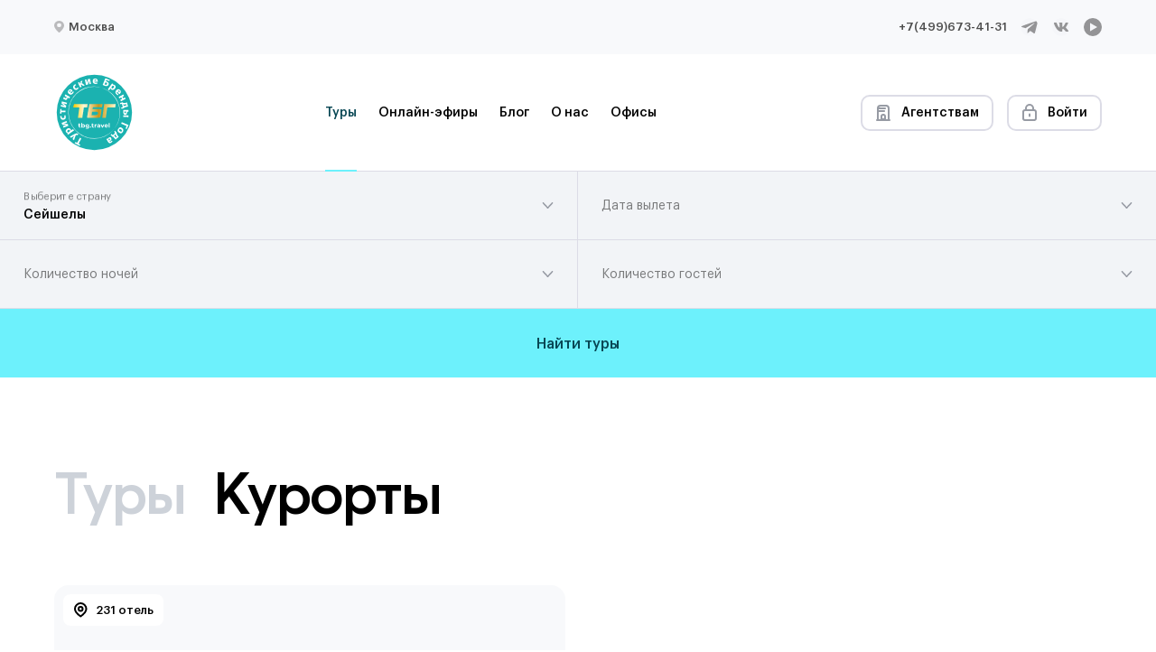

--- FILE ---
content_type: text/html; charset=utf-8
request_url: https://tbg.travel/search/seisely/resorts
body_size: 44216
content:
<!doctype html>
    <!--[if lt IE 7]> <html class="lt-ie9 lt-ie8 lt-ie7"> <![endif]-->
    <!--[if IE 7]>    <html class="lt-ie9 lt-ie8"> <![endif]-->
    <!--[if IE 8]>    <html class="lt-ie9"> <![endif]-->
    <!--[if gt IE 8]><!--> <html data-n-head-ssr lang="ru" data-n-head="%7B%22lang%22:%7B%22ssr%22:%22ru%22%7D%7D"> <!--<![endif]-->
  <head >
    <title>Сейшелы: лучшие туры на курорты страны — Сеть туристических компаний</title><meta data-n-head="ssr" charset="utf-8"><meta data-n-head="ssr" name="viewport" content="width=device-width, initial-scale=1"><meta data-n-head="ssr" data-hid="language" name="language" content="Russian"><meta data-n-head="ssr" data-hid="og:image" name="og:image" content="https://new.tbg.travel/social/og_image.jpg"><meta data-n-head="ssr" data-hid="og:type" name="og:type" content="website"><meta data-n-head="ssr" data-hid="og:url" name="og:url" content="https://new.tbg.travel"><meta data-n-head="ssr" data-hid="twitter:card" name="twitter:card" content="summary"><meta data-n-head="ssr" data-hid="twitter:url" name="twitter:url" content="https://new.tbg.travel"><meta data-n-head="ssr" data-hid="twitter:image" name="twitter:image" content="https://new.tbg.travel/social/og_image.jpg"><meta data-n-head="ssr" data-hid="og:title" name="og:title" content="Сейшелы: лучшие туры на курорты страны"><meta data-n-head="ssr" data-hid="twitter:title" name="twitter:title" content="Сейшелы: лучшие туры на курорты страны"><meta data-n-head="ssr" data-hid="description" name="description" content="Сейшелы: подберите тур среди 1 доступных курортов. Только лучше и выгодные туры от наших партнеров"><meta data-n-head="ssr" data-hid="og:description" name="og:description" content="Сейшелы: подберите тур среди 1 доступных курортов. Только лучше и выгодные туры от наших партнеров"><meta data-n-head="ssr" data-hid="twitter:description" name="twitter:description" content="Сейшелы: подберите тур среди 1 доступных курортов. Только лучше и выгодные туры от наших партнеров"><link data-n-head="ssr" rel="shortcut icon" href="/social/favicon.ico"><link data-n-head="ssr" rel="icon" type="image/x-icon" href="/social/favicon.ico"><link data-n-head="ssr" rel="apple-touch-icon" sizes="152x152" href="/social/favicon-152-precomposed.png"><link data-n-head="ssr" rel="apple-touch-icon" sizes="144x144" href="/social/favicon-144-precomposed.png"><link data-n-head="ssr" rel="apple-touch-icon" sizes="120x120" href="/social/favicon-120-precomposed.png"><link data-n-head="ssr" rel="apple-touch-icon" sizes="114x114" href="/social/favicon-114-precomposed.png"><link data-n-head="ssr" rel="apple-touch-icon" sizes="180x180" href="/social/favicon-180-precomposed.png"><link data-n-head="ssr" rel="apple-touch-icon" sizes="72x72" href="/social/favicon-72-precomposed.png"><link data-n-head="ssr" rel="apple-touch-icon" sizes="57x57" href="/social/favicon-57.png"><link data-n-head="ssr" rel="icon" sizes="32x32" href="/social/favicon-32.png"><link data-n-head="ssr" rel="manifest" href="/social/manifest.json"><link data-n-head="ssr" rel="icon" sizes="192x192" href="/social/favicon-192.png"><link data-n-head="ssr" href="https://mc.yandex.ru/metrika/tag.js" rel="preload" as="script"><link data-n-head="ssr" rel="canonical" href="https://api.tbg.travel/search/resorts"><link rel="preload" href="/_nuxt/f2cc6f3.js" as="script"><link rel="preload" href="/_nuxt/fa53921.js" as="script"><link rel="preload" href="/_nuxt/7ce1e48.js" as="script"><link rel="preload" href="/_nuxt/f826709.js" as="script"><link rel="preload" href="/_nuxt/de891f1.js" as="script"><style data-vue-ssr-id="1de2615c:0 1de2615c:1 771aba7f:0 0e20b408:0 386628ef:0 0e96da42:0 a2eca998:0 6cdbd0d6:0 5b42e236:0 258d6552:0 491ec43f:0 7d7f276f:0 fa7d2872:0 bcaef5fc:0">.mapboxgl-map{font:12px/20px Helvetica Neue,Arial,Helvetica,sans-serif;overflow:hidden;position:relative;-webkit-tap-highlight-color:rgba(0,0,0,0)}.mapboxgl-canvas{position:absolute;left:0;top:0}.mapboxgl-map:-webkit-full-screen{width:100%;height:100%}.mapboxgl-canary{background-color:salmon}.mapboxgl-canvas-container.mapboxgl-interactive,.mapboxgl-ctrl-group button.mapboxgl-ctrl-compass{cursor:grab;-webkit-user-select:none;user-select:none}.mapboxgl-canvas-container.mapboxgl-interactive.mapboxgl-track-pointer{cursor:pointer}.mapboxgl-canvas-container.mapboxgl-interactive:active,.mapboxgl-ctrl-group button.mapboxgl-ctrl-compass:active{cursor:grabbing}.mapboxgl-canvas-container.mapboxgl-touch-zoom-rotate,.mapboxgl-canvas-container.mapboxgl-touch-zoom-rotate .mapboxgl-canvas{touch-action:pan-x pan-y}.mapboxgl-canvas-container.mapboxgl-touch-drag-pan,.mapboxgl-canvas-container.mapboxgl-touch-drag-pan .mapboxgl-canvas{touch-action:pinch-zoom}.mapboxgl-canvas-container.mapboxgl-touch-zoom-rotate.mapboxgl-touch-drag-pan,.mapboxgl-canvas-container.mapboxgl-touch-zoom-rotate.mapboxgl-touch-drag-pan .mapboxgl-canvas{touch-action:none}.mapboxgl-ctrl-bottom-left,.mapboxgl-ctrl-bottom-right,.mapboxgl-ctrl-top-left,.mapboxgl-ctrl-top-right{position:absolute;pointer-events:none;z-index:2}.mapboxgl-ctrl-top-left{top:0;left:0}.mapboxgl-ctrl-top-right{top:0;right:0}.mapboxgl-ctrl-bottom-left{bottom:0;left:0}.mapboxgl-ctrl-bottom-right{right:0;bottom:0}.mapboxgl-ctrl{clear:both;pointer-events:auto;transform:translate(0)}.mapboxgl-ctrl-top-left .mapboxgl-ctrl{margin:10px 0 0 10px;float:left}.mapboxgl-ctrl-top-right .mapboxgl-ctrl{margin:10px 10px 0 0;float:right}.mapboxgl-ctrl-bottom-left .mapboxgl-ctrl{margin:0 0 10px 10px;float:left}.mapboxgl-ctrl-bottom-right .mapboxgl-ctrl{margin:0 10px 10px 0;float:right}.mapboxgl-ctrl-group{border-radius:4px;background:#fff}.mapboxgl-ctrl-group:not(:empty){box-shadow:0 0 0 2px rgba(0,0,0,0.1)}@media (-ms-high-contrast: active){.mapboxgl-ctrl-group:not(:empty){box-shadow:0 0 0 2px ButtonText}}.mapboxgl-ctrl-group button{width:29px;height:29px;display:block;padding:0;outline:none;border:0;box-sizing:border-box;background-color:transparent;cursor:pointer}.mapboxgl-ctrl-group button+button{border-top:1px solid #ddd}.mapboxgl-ctrl button .mapboxgl-ctrl-icon{display:block;width:100%;height:100%;background-repeat:no-repeat;background-position:50%}@media (-ms-high-contrast: active){.mapboxgl-ctrl-icon{background-color:transparent}.mapboxgl-ctrl-group button+button{border-top:1px solid ButtonText}}.mapboxgl-ctrl-attrib-button:focus,.mapboxgl-ctrl-group button:focus{box-shadow:0 0 2px 2px #0096ff}.mapboxgl-ctrl button:disabled{cursor:not-allowed}.mapboxgl-ctrl button:disabled .mapboxgl-ctrl-icon{opacity:.25}.mapboxgl-ctrl button:not(:disabled):hover{background-color:rgba(0,0,0,0.05)}.mapboxgl-ctrl-group button:focus:focus-visible{box-shadow:0 0 2px 2px #0096ff}.mapboxgl-ctrl-group button:focus:not(:focus-visible){box-shadow:none}.mapboxgl-ctrl-group button:focus:first-child{border-radius:4px 4px 0 0}.mapboxgl-ctrl-group button:focus:last-child{border-radius:0 0 4px 4px}.mapboxgl-ctrl-group button:focus:only-child{border-radius:inherit}.mapboxgl-ctrl button.mapboxgl-ctrl-zoom-out .mapboxgl-ctrl-icon{background-image:url("data:image/svg+xml;charset=utf-8,%3Csvg width='29' height='29' viewBox='0 0 29 29' xmlns='http://www.w3.org/2000/svg' fill='%23333'%3E %3Cpath d='M10 13c-.75 0-1.5.75-1.5 1.5S9.25 16 10 16h9c.75 0 1.5-.75 1.5-1.5S19.75 13 19 13h-9z'/%3E %3C/svg%3E")}.mapboxgl-ctrl button.mapboxgl-ctrl-zoom-in .mapboxgl-ctrl-icon{background-image:url("data:image/svg+xml;charset=utf-8,%3Csvg width='29' height='29' viewBox='0 0 29 29' xmlns='http://www.w3.org/2000/svg' fill='%23333'%3E %3Cpath d='M14.5 8.5c-.75 0-1.5.75-1.5 1.5v3h-3c-.75 0-1.5.75-1.5 1.5S9.25 16 10 16h3v3c0 .75.75 1.5 1.5 1.5S16 19.75 16 19v-3h3c.75 0 1.5-.75 1.5-1.5S19.75 13 19 13h-3v-3c0-.75-.75-1.5-1.5-1.5z'/%3E %3C/svg%3E")}@media (-ms-high-contrast: active){.mapboxgl-ctrl button.mapboxgl-ctrl-zoom-out .mapboxgl-ctrl-icon{background-image:url("data:image/svg+xml;charset=utf-8,%3Csvg width='29' height='29' viewBox='0 0 29 29' xmlns='http://www.w3.org/2000/svg' fill='%23fff'%3E %3Cpath d='M10 13c-.75 0-1.5.75-1.5 1.5S9.25 16 10 16h9c.75 0 1.5-.75 1.5-1.5S19.75 13 19 13h-9z'/%3E %3C/svg%3E")}.mapboxgl-ctrl button.mapboxgl-ctrl-zoom-in .mapboxgl-ctrl-icon{background-image:url("data:image/svg+xml;charset=utf-8,%3Csvg width='29' height='29' viewBox='0 0 29 29' xmlns='http://www.w3.org/2000/svg' fill='%23fff'%3E %3Cpath d='M14.5 8.5c-.75 0-1.5.75-1.5 1.5v3h-3c-.75 0-1.5.75-1.5 1.5S9.25 16 10 16h3v3c0 .75.75 1.5 1.5 1.5S16 19.75 16 19v-3h3c.75 0 1.5-.75 1.5-1.5S19.75 13 19 13h-3v-3c0-.75-.75-1.5-1.5-1.5z'/%3E %3C/svg%3E")}}@media (-ms-high-contrast: black-on-white){.mapboxgl-ctrl button.mapboxgl-ctrl-zoom-out .mapboxgl-ctrl-icon{background-image:url("data:image/svg+xml;charset=utf-8,%3Csvg width='29' height='29' viewBox='0 0 29 29' xmlns='http://www.w3.org/2000/svg' fill='%23000'%3E %3Cpath d='M10 13c-.75 0-1.5.75-1.5 1.5S9.25 16 10 16h9c.75 0 1.5-.75 1.5-1.5S19.75 13 19 13h-9z'/%3E %3C/svg%3E")}.mapboxgl-ctrl button.mapboxgl-ctrl-zoom-in .mapboxgl-ctrl-icon{background-image:url("data:image/svg+xml;charset=utf-8,%3Csvg width='29' height='29' viewBox='0 0 29 29' xmlns='http://www.w3.org/2000/svg' fill='%23000'%3E %3Cpath d='M14.5 8.5c-.75 0-1.5.75-1.5 1.5v3h-3c-.75 0-1.5.75-1.5 1.5S9.25 16 10 16h3v3c0 .75.75 1.5 1.5 1.5S16 19.75 16 19v-3h3c.75 0 1.5-.75 1.5-1.5S19.75 13 19 13h-3v-3c0-.75-.75-1.5-1.5-1.5z'/%3E %3C/svg%3E")}}.mapboxgl-ctrl button.mapboxgl-ctrl-fullscreen .mapboxgl-ctrl-icon{background-image:url("data:image/svg+xml;charset=utf-8,%3Csvg width='29' height='29' viewBox='0 0 29 29' xmlns='http://www.w3.org/2000/svg' fill='%23333'%3E %3Cpath d='M24 16v5.5c0 1.75-.75 2.5-2.5 2.5H16v-1l3-1.5-4-5.5 1-1 5.5 4 1.5-3h1zM6 16l1.5 3 5.5-4 1 1-4 5.5 3 1.5v1H7.5C5.75 24 5 23.25 5 21.5V16h1zm7-11v1l-3 1.5 4 5.5-1 1-5.5-4L6 13H5V7.5C5 5.75 5.75 5 7.5 5H13zm11 2.5c0-1.75-.75-2.5-2.5-2.5H16v1l3 1.5-4 5.5 1 1 5.5-4 1.5 3h1V7.5z'/%3E %3C/svg%3E")}.mapboxgl-ctrl button.mapboxgl-ctrl-shrink .mapboxgl-ctrl-icon{background-image:url("data:image/svg+xml;charset=utf-8,%3Csvg width='29' height='29' viewBox='0 0 29 29' xmlns='http://www.w3.org/2000/svg'%3E %3Cpath d='M18.5 16c-1.75 0-2.5.75-2.5 2.5V24h1l1.5-3 5.5 4 1-1-4-5.5 3-1.5v-1h-5.5zM13 18.5c0-1.75-.75-2.5-2.5-2.5H5v1l3 1.5L4 24l1 1 5.5-4 1.5 3h1v-5.5zm3-8c0 1.75.75 2.5 2.5 2.5H24v-1l-3-1.5L25 5l-1-1-5.5 4L17 5h-1v5.5zM10.5 13c1.75 0 2.5-.75 2.5-2.5V5h-1l-1.5 3L5 4 4 5l4 5.5L5 12v1h5.5z'/%3E %3C/svg%3E")}@media (-ms-high-contrast: active){.mapboxgl-ctrl button.mapboxgl-ctrl-fullscreen .mapboxgl-ctrl-icon{background-image:url("data:image/svg+xml;charset=utf-8,%3Csvg width='29' height='29' viewBox='0 0 29 29' xmlns='http://www.w3.org/2000/svg' fill='%23fff'%3E %3Cpath d='M24 16v5.5c0 1.75-.75 2.5-2.5 2.5H16v-1l3-1.5-4-5.5 1-1 5.5 4 1.5-3h1zM6 16l1.5 3 5.5-4 1 1-4 5.5 3 1.5v1H7.5C5.75 24 5 23.25 5 21.5V16h1zm7-11v1l-3 1.5 4 5.5-1 1-5.5-4L6 13H5V7.5C5 5.75 5.75 5 7.5 5H13zm11 2.5c0-1.75-.75-2.5-2.5-2.5H16v1l3 1.5-4 5.5 1 1 5.5-4 1.5 3h1V7.5z'/%3E %3C/svg%3E")}.mapboxgl-ctrl button.mapboxgl-ctrl-shrink .mapboxgl-ctrl-icon{background-image:url("data:image/svg+xml;charset=utf-8,%3Csvg width='29' height='29' viewBox='0 0 29 29' xmlns='http://www.w3.org/2000/svg' fill='%23fff'%3E %3Cpath d='M18.5 16c-1.75 0-2.5.75-2.5 2.5V24h1l1.5-3 5.5 4 1-1-4-5.5 3-1.5v-1h-5.5zM13 18.5c0-1.75-.75-2.5-2.5-2.5H5v1l3 1.5L4 24l1 1 5.5-4 1.5 3h1v-5.5zm3-8c0 1.75.75 2.5 2.5 2.5H24v-1l-3-1.5L25 5l-1-1-5.5 4L17 5h-1v5.5zM10.5 13c1.75 0 2.5-.75 2.5-2.5V5h-1l-1.5 3L5 4 4 5l4 5.5L5 12v1h5.5z'/%3E %3C/svg%3E")}}@media (-ms-high-contrast: black-on-white){.mapboxgl-ctrl button.mapboxgl-ctrl-fullscreen .mapboxgl-ctrl-icon{background-image:url("data:image/svg+xml;charset=utf-8,%3Csvg width='29' height='29' viewBox='0 0 29 29' xmlns='http://www.w3.org/2000/svg' fill='%23000'%3E %3Cpath d='M24 16v5.5c0 1.75-.75 2.5-2.5 2.5H16v-1l3-1.5-4-5.5 1-1 5.5 4 1.5-3h1zM6 16l1.5 3 5.5-4 1 1-4 5.5 3 1.5v1H7.5C5.75 24 5 23.25 5 21.5V16h1zm7-11v1l-3 1.5 4 5.5-1 1-5.5-4L6 13H5V7.5C5 5.75 5.75 5 7.5 5H13zm11 2.5c0-1.75-.75-2.5-2.5-2.5H16v1l3 1.5-4 5.5 1 1 5.5-4 1.5 3h1V7.5z'/%3E %3C/svg%3E")}.mapboxgl-ctrl button.mapboxgl-ctrl-shrink .mapboxgl-ctrl-icon{background-image:url("data:image/svg+xml;charset=utf-8,%3Csvg width='29' height='29' viewBox='0 0 29 29' xmlns='http://www.w3.org/2000/svg' fill='%23000'%3E %3Cpath d='M18.5 16c-1.75 0-2.5.75-2.5 2.5V24h1l1.5-3 5.5 4 1-1-4-5.5 3-1.5v-1h-5.5zM13 18.5c0-1.75-.75-2.5-2.5-2.5H5v1l3 1.5L4 24l1 1 5.5-4 1.5 3h1v-5.5zm3-8c0 1.75.75 2.5 2.5 2.5H24v-1l-3-1.5L25 5l-1-1-5.5 4L17 5h-1v5.5zM10.5 13c1.75 0 2.5-.75 2.5-2.5V5h-1l-1.5 3L5 4 4 5l4 5.5L5 12v1h5.5z'/%3E %3C/svg%3E")}}.mapboxgl-ctrl button.mapboxgl-ctrl-compass .mapboxgl-ctrl-icon{background-image:url("data:image/svg+xml;charset=utf-8,%3Csvg width='29' height='29' viewBox='0 0 29 29' xmlns='http://www.w3.org/2000/svg' fill='%23333'%3E %3Cpath d='M10.5 14l4-8 4 8h-8z'/%3E %3Cpath id='south' d='M10.5 16l4 8 4-8h-8z' fill='%23ccc'/%3E %3C/svg%3E")}@media (-ms-high-contrast: active){.mapboxgl-ctrl button.mapboxgl-ctrl-compass .mapboxgl-ctrl-icon{background-image:url("data:image/svg+xml;charset=utf-8,%3Csvg width='29' height='29' viewBox='0 0 29 29' xmlns='http://www.w3.org/2000/svg' fill='%23fff'%3E %3Cpath d='M10.5 14l4-8 4 8h-8z'/%3E %3Cpath id='south' d='M10.5 16l4 8 4-8h-8z' fill='%23999'/%3E %3C/svg%3E")}}@media (-ms-high-contrast: black-on-white){.mapboxgl-ctrl button.mapboxgl-ctrl-compass .mapboxgl-ctrl-icon{background-image:url("data:image/svg+xml;charset=utf-8,%3Csvg width='29' height='29' viewBox='0 0 29 29' xmlns='http://www.w3.org/2000/svg' fill='%23000'%3E %3Cpath d='M10.5 14l4-8 4 8h-8z'/%3E %3Cpath id='south' d='M10.5 16l4 8 4-8h-8z' fill='%23ccc'/%3E %3C/svg%3E")}}.mapboxgl-ctrl button.mapboxgl-ctrl-geolocate .mapboxgl-ctrl-icon{background-image:url("data:image/svg+xml;charset=utf-8,%3Csvg width='29' height='29' viewBox='0 0 20 20' xmlns='http://www.w3.org/2000/svg' fill='%23333'%3E %3Cpath d='M10 4C9 4 9 5 9 5v.1A5 5 0 0 0 5.1 9H5s-1 0-1 1 1 1 1 1h.1A5 5 0 0 0 9 14.9v.1s0 1 1 1 1-1 1-1v-.1a5 5 0 0 0 3.9-3.9h.1s1 0 1-1-1-1-1-1h-.1A5 5 0 0 0 11 5.1V5s0-1-1-1zm0 2.5a3.5 3.5 0 1 1 0 7 3.5 3.5 0 1 1 0-7z'/%3E %3Ccircle id='dot' cx='10' cy='10' r='2'/%3E %3Cpath id='stroke' d='M14 5l1 1-9 9-1-1 9-9z' display='none'/%3E %3C/svg%3E")}.mapboxgl-ctrl button.mapboxgl-ctrl-geolocate:disabled .mapboxgl-ctrl-icon{background-image:url("data:image/svg+xml;charset=utf-8,%3Csvg width='29' height='29' viewBox='0 0 20 20' xmlns='http://www.w3.org/2000/svg' fill='%23aaa'%3E %3Cpath d='M10 4C9 4 9 5 9 5v.1A5 5 0 0 0 5.1 9H5s-1 0-1 1 1 1 1 1h.1A5 5 0 0 0 9 14.9v.1s0 1 1 1 1-1 1-1v-.1a5 5 0 0 0 3.9-3.9h.1s1 0 1-1-1-1-1-1h-.1A5 5 0 0 0 11 5.1V5s0-1-1-1zm0 2.5a3.5 3.5 0 1 1 0 7 3.5 3.5 0 1 1 0-7z'/%3E %3Ccircle id='dot' cx='10' cy='10' r='2'/%3E %3Cpath id='stroke' d='M14 5l1 1-9 9-1-1 9-9z' fill='red'/%3E %3C/svg%3E")}.mapboxgl-ctrl button.mapboxgl-ctrl-geolocate.mapboxgl-ctrl-geolocate-active .mapboxgl-ctrl-icon{background-image:url("data:image/svg+xml;charset=utf-8,%3Csvg width='29' height='29' viewBox='0 0 20 20' xmlns='http://www.w3.org/2000/svg' fill='%2333b5e5'%3E %3Cpath d='M10 4C9 4 9 5 9 5v.1A5 5 0 0 0 5.1 9H5s-1 0-1 1 1 1 1 1h.1A5 5 0 0 0 9 14.9v.1s0 1 1 1 1-1 1-1v-.1a5 5 0 0 0 3.9-3.9h.1s1 0 1-1-1-1-1-1h-.1A5 5 0 0 0 11 5.1V5s0-1-1-1zm0 2.5a3.5 3.5 0 1 1 0 7 3.5 3.5 0 1 1 0-7z'/%3E %3Ccircle id='dot' cx='10' cy='10' r='2'/%3E %3Cpath id='stroke' d='M14 5l1 1-9 9-1-1 9-9z' display='none'/%3E %3C/svg%3E")}.mapboxgl-ctrl button.mapboxgl-ctrl-geolocate.mapboxgl-ctrl-geolocate-active-error .mapboxgl-ctrl-icon{background-image:url("data:image/svg+xml;charset=utf-8,%3Csvg width='29' height='29' viewBox='0 0 20 20' xmlns='http://www.w3.org/2000/svg' fill='%23e58978'%3E %3Cpath d='M10 4C9 4 9 5 9 5v.1A5 5 0 0 0 5.1 9H5s-1 0-1 1 1 1 1 1h.1A5 5 0 0 0 9 14.9v.1s0 1 1 1 1-1 1-1v-.1a5 5 0 0 0 3.9-3.9h.1s1 0 1-1-1-1-1-1h-.1A5 5 0 0 0 11 5.1V5s0-1-1-1zm0 2.5a3.5 3.5 0 1 1 0 7 3.5 3.5 0 1 1 0-7z'/%3E %3Ccircle id='dot' cx='10' cy='10' r='2'/%3E %3Cpath id='stroke' d='M14 5l1 1-9 9-1-1 9-9z' display='none'/%3E %3C/svg%3E")}.mapboxgl-ctrl button.mapboxgl-ctrl-geolocate.mapboxgl-ctrl-geolocate-background .mapboxgl-ctrl-icon{background-image:url("data:image/svg+xml;charset=utf-8,%3Csvg width='29' height='29' viewBox='0 0 20 20' xmlns='http://www.w3.org/2000/svg' fill='%2333b5e5'%3E %3Cpath d='M10 4C9 4 9 5 9 5v.1A5 5 0 0 0 5.1 9H5s-1 0-1 1 1 1 1 1h.1A5 5 0 0 0 9 14.9v.1s0 1 1 1 1-1 1-1v-.1a5 5 0 0 0 3.9-3.9h.1s1 0 1-1-1-1-1-1h-.1A5 5 0 0 0 11 5.1V5s0-1-1-1zm0 2.5a3.5 3.5 0 1 1 0 7 3.5 3.5 0 1 1 0-7z'/%3E %3Ccircle id='dot' cx='10' cy='10' r='2' display='none'/%3E %3Cpath id='stroke' d='M14 5l1 1-9 9-1-1 9-9z' display='none'/%3E %3C/svg%3E")}.mapboxgl-ctrl button.mapboxgl-ctrl-geolocate.mapboxgl-ctrl-geolocate-background-error .mapboxgl-ctrl-icon{background-image:url("data:image/svg+xml;charset=utf-8,%3Csvg width='29' height='29' viewBox='0 0 20 20' xmlns='http://www.w3.org/2000/svg' fill='%23e54e33'%3E %3Cpath d='M10 4C9 4 9 5 9 5v.1A5 5 0 0 0 5.1 9H5s-1 0-1 1 1 1 1 1h.1A5 5 0 0 0 9 14.9v.1s0 1 1 1 1-1 1-1v-.1a5 5 0 0 0 3.9-3.9h.1s1 0 1-1-1-1-1-1h-.1A5 5 0 0 0 11 5.1V5s0-1-1-1zm0 2.5a3.5 3.5 0 1 1 0 7 3.5 3.5 0 1 1 0-7z'/%3E %3Ccircle id='dot' cx='10' cy='10' r='2' display='none'/%3E %3Cpath id='stroke' d='M14 5l1 1-9 9-1-1 9-9z' display='none'/%3E %3C/svg%3E")}.mapboxgl-ctrl button.mapboxgl-ctrl-geolocate.mapboxgl-ctrl-geolocate-waiting .mapboxgl-ctrl-icon{animation:mapboxgl-spin 2s linear infinite}@media (-ms-high-contrast: active){.mapboxgl-ctrl button.mapboxgl-ctrl-geolocate .mapboxgl-ctrl-icon{background-image:url("data:image/svg+xml;charset=utf-8,%3Csvg width='29' height='29' viewBox='0 0 20 20' xmlns='http://www.w3.org/2000/svg' fill='%23fff'%3E %3Cpath d='M10 4C9 4 9 5 9 5v.1A5 5 0 0 0 5.1 9H5s-1 0-1 1 1 1 1 1h.1A5 5 0 0 0 9 14.9v.1s0 1 1 1 1-1 1-1v-.1a5 5 0 0 0 3.9-3.9h.1s1 0 1-1-1-1-1-1h-.1A5 5 0 0 0 11 5.1V5s0-1-1-1zm0 2.5a3.5 3.5 0 1 1 0 7 3.5 3.5 0 1 1 0-7z'/%3E %3Ccircle id='dot' cx='10' cy='10' r='2'/%3E %3Cpath id='stroke' d='M14 5l1 1-9 9-1-1 9-9z' display='none'/%3E %3C/svg%3E")}.mapboxgl-ctrl button.mapboxgl-ctrl-geolocate:disabled .mapboxgl-ctrl-icon{background-image:url("data:image/svg+xml;charset=utf-8,%3Csvg width='29' height='29' viewBox='0 0 20 20' xmlns='http://www.w3.org/2000/svg' fill='%23999'%3E %3Cpath d='M10 4C9 4 9 5 9 5v.1A5 5 0 0 0 5.1 9H5s-1 0-1 1 1 1 1 1h.1A5 5 0 0 0 9 14.9v.1s0 1 1 1 1-1 1-1v-.1a5 5 0 0 0 3.9-3.9h.1s1 0 1-1-1-1-1-1h-.1A5 5 0 0 0 11 5.1V5s0-1-1-1zm0 2.5a3.5 3.5 0 1 1 0 7 3.5 3.5 0 1 1 0-7z'/%3E %3Ccircle id='dot' cx='10' cy='10' r='2'/%3E %3Cpath id='stroke' d='M14 5l1 1-9 9-1-1 9-9z' fill='red'/%3E %3C/svg%3E")}.mapboxgl-ctrl button.mapboxgl-ctrl-geolocate.mapboxgl-ctrl-geolocate-active .mapboxgl-ctrl-icon{background-image:url("data:image/svg+xml;charset=utf-8,%3Csvg width='29' height='29' viewBox='0 0 20 20' xmlns='http://www.w3.org/2000/svg' fill='%2333b5e5'%3E %3Cpath d='M10 4C9 4 9 5 9 5v.1A5 5 0 0 0 5.1 9H5s-1 0-1 1 1 1 1 1h.1A5 5 0 0 0 9 14.9v.1s0 1 1 1 1-1 1-1v-.1a5 5 0 0 0 3.9-3.9h.1s1 0 1-1-1-1-1-1h-.1A5 5 0 0 0 11 5.1V5s0-1-1-1zm0 2.5a3.5 3.5 0 1 1 0 7 3.5 3.5 0 1 1 0-7z'/%3E %3Ccircle id='dot' cx='10' cy='10' r='2'/%3E %3Cpath id='stroke' d='M14 5l1 1-9 9-1-1 9-9z' display='none'/%3E %3C/svg%3E")}.mapboxgl-ctrl button.mapboxgl-ctrl-geolocate.mapboxgl-ctrl-geolocate-active-error .mapboxgl-ctrl-icon{background-image:url("data:image/svg+xml;charset=utf-8,%3Csvg width='29' height='29' viewBox='0 0 20 20' xmlns='http://www.w3.org/2000/svg' fill='%23e58978'%3E %3Cpath d='M10 4C9 4 9 5 9 5v.1A5 5 0 0 0 5.1 9H5s-1 0-1 1 1 1 1 1h.1A5 5 0 0 0 9 14.9v.1s0 1 1 1 1-1 1-1v-.1a5 5 0 0 0 3.9-3.9h.1s1 0 1-1-1-1-1-1h-.1A5 5 0 0 0 11 5.1V5s0-1-1-1zm0 2.5a3.5 3.5 0 1 1 0 7 3.5 3.5 0 1 1 0-7z'/%3E %3Ccircle id='dot' cx='10' cy='10' r='2'/%3E %3Cpath id='stroke' d='M14 5l1 1-9 9-1-1 9-9z' display='none'/%3E %3C/svg%3E")}.mapboxgl-ctrl button.mapboxgl-ctrl-geolocate.mapboxgl-ctrl-geolocate-background .mapboxgl-ctrl-icon{background-image:url("data:image/svg+xml;charset=utf-8,%3Csvg width='29' height='29' viewBox='0 0 20 20' xmlns='http://www.w3.org/2000/svg' fill='%2333b5e5'%3E %3Cpath d='M10 4C9 4 9 5 9 5v.1A5 5 0 0 0 5.1 9H5s-1 0-1 1 1 1 1 1h.1A5 5 0 0 0 9 14.9v.1s0 1 1 1 1-1 1-1v-.1a5 5 0 0 0 3.9-3.9h.1s1 0 1-1-1-1-1-1h-.1A5 5 0 0 0 11 5.1V5s0-1-1-1zm0 2.5a3.5 3.5 0 1 1 0 7 3.5 3.5 0 1 1 0-7z'/%3E %3Ccircle id='dot' cx='10' cy='10' r='2' display='none'/%3E %3Cpath id='stroke' d='M14 5l1 1-9 9-1-1 9-9z' display='none'/%3E %3C/svg%3E")}.mapboxgl-ctrl button.mapboxgl-ctrl-geolocate.mapboxgl-ctrl-geolocate-background-error .mapboxgl-ctrl-icon{background-image:url("data:image/svg+xml;charset=utf-8,%3Csvg width='29' height='29' viewBox='0 0 20 20' xmlns='http://www.w3.org/2000/svg' fill='%23e54e33'%3E %3Cpath d='M10 4C9 4 9 5 9 5v.1A5 5 0 0 0 5.1 9H5s-1 0-1 1 1 1 1 1h.1A5 5 0 0 0 9 14.9v.1s0 1 1 1 1-1 1-1v-.1a5 5 0 0 0 3.9-3.9h.1s1 0 1-1-1-1-1-1h-.1A5 5 0 0 0 11 5.1V5s0-1-1-1zm0 2.5a3.5 3.5 0 1 1 0 7 3.5 3.5 0 1 1 0-7z'/%3E %3Ccircle id='dot' cx='10' cy='10' r='2' display='none'/%3E %3Cpath id='stroke' d='M14 5l1 1-9 9-1-1 9-9z' display='none'/%3E %3C/svg%3E")}}@media (-ms-high-contrast: black-on-white){.mapboxgl-ctrl button.mapboxgl-ctrl-geolocate .mapboxgl-ctrl-icon{background-image:url("data:image/svg+xml;charset=utf-8,%3Csvg width='29' height='29' viewBox='0 0 20 20' xmlns='http://www.w3.org/2000/svg' fill='%23000'%3E %3Cpath d='M10 4C9 4 9 5 9 5v.1A5 5 0 0 0 5.1 9H5s-1 0-1 1 1 1 1 1h.1A5 5 0 0 0 9 14.9v.1s0 1 1 1 1-1 1-1v-.1a5 5 0 0 0 3.9-3.9h.1s1 0 1-1-1-1-1-1h-.1A5 5 0 0 0 11 5.1V5s0-1-1-1zm0 2.5a3.5 3.5 0 1 1 0 7 3.5 3.5 0 1 1 0-7z'/%3E %3Ccircle id='dot' cx='10' cy='10' r='2'/%3E %3Cpath id='stroke' d='M14 5l1 1-9 9-1-1 9-9z' display='none'/%3E %3C/svg%3E")}.mapboxgl-ctrl button.mapboxgl-ctrl-geolocate:disabled .mapboxgl-ctrl-icon{background-image:url("data:image/svg+xml;charset=utf-8,%3Csvg width='29' height='29' viewBox='0 0 20 20' xmlns='http://www.w3.org/2000/svg' fill='%23666'%3E %3Cpath d='M10 4C9 4 9 5 9 5v.1A5 5 0 0 0 5.1 9H5s-1 0-1 1 1 1 1 1h.1A5 5 0 0 0 9 14.9v.1s0 1 1 1 1-1 1-1v-.1a5 5 0 0 0 3.9-3.9h.1s1 0 1-1-1-1-1-1h-.1A5 5 0 0 0 11 5.1V5s0-1-1-1zm0 2.5a3.5 3.5 0 1 1 0 7 3.5 3.5 0 1 1 0-7z'/%3E %3Ccircle id='dot' cx='10' cy='10' r='2'/%3E %3Cpath id='stroke' d='M14 5l1 1-9 9-1-1 9-9z' fill='red'/%3E %3C/svg%3E")}}@keyframes mapboxgl-spin{0%{transform:rotate(0deg)}to{transform:rotate(1turn)}}a.mapboxgl-ctrl-logo{width:88px;height:23px;margin:0 0 -4px -4px;display:block;background-repeat:no-repeat;cursor:pointer;overflow:hidden;background-image:url("data:image/svg+xml;charset=utf-8,%3Csvg width='88' height='23' viewBox='0 0 88 23' xmlns='http://www.w3.org/2000/svg' xmlns:xlink='http://www.w3.org/1999/xlink' fill-rule='evenodd'%3E %3Cdefs%3E %3Cpath id='logo' d='M11.5 2.25c5.105 0 9.25 4.145 9.25 9.25s-4.145 9.25-9.25 9.25-9.25-4.145-9.25-9.25 4.145-9.25 9.25-9.25zM6.997 15.983c-.051-.338-.828-5.802 2.233-8.873a4.395 4.395 0 013.13-1.28c1.27 0 2.49.51 3.39 1.42.91.9 1.42 2.12 1.42 3.39 0 1.18-.449 2.301-1.28 3.13C12.72 16.93 7 16 7 16l-.003-.017zM15.3 10.5l-2 .8-.8 2-.8-2-2-.8 2-.8.8-2 .8 2 2 .8z'/%3E %3Cpath id='text' d='M50.63 8c.13 0 .23.1.23.23V9c.7-.76 1.7-1.18 2.73-1.18 2.17 0 3.95 1.85 3.95 4.17s-1.77 4.19-3.94 4.19c-1.04 0-2.03-.43-2.74-1.18v3.77c0 .13-.1.23-.23.23h-1.4c-.13 0-.23-.1-.23-.23V8.23c0-.12.1-.23.23-.23h1.4zm-3.86.01c.01 0 .01 0 .01-.01.13 0 .22.1.22.22v7.55c0 .12-.1.23-.23.23h-1.4c-.13 0-.23-.1-.23-.23V15c-.7.76-1.69 1.19-2.73 1.19-2.17 0-3.94-1.87-3.94-4.19 0-2.32 1.77-4.19 3.94-4.19 1.03 0 2.02.43 2.73 1.18v-.75c0-.12.1-.23.23-.23h1.4zm26.375-.19a4.24 4.24 0 00-4.16 3.29c-.13.59-.13 1.19 0 1.77a4.233 4.233 0 004.17 3.3c2.35 0 4.26-1.87 4.26-4.19 0-2.32-1.9-4.17-4.27-4.17zM60.63 5c.13 0 .23.1.23.23v3.76c.7-.76 1.7-1.18 2.73-1.18 1.88 0 3.45 1.4 3.84 3.28.13.59.13 1.2 0 1.8-.39 1.88-1.96 3.29-3.84 3.29-1.03 0-2.02-.43-2.73-1.18v.77c0 .12-.1.23-.23.23h-1.4c-.13 0-.23-.1-.23-.23V5.23c0-.12.1-.23.23-.23h1.4zm-34 11h-1.4c-.13 0-.23-.11-.23-.23V8.22c.01-.13.1-.22.23-.22h1.4c.13 0 .22.11.23.22v.68c.5-.68 1.3-1.09 2.16-1.1h.03c1.09 0 2.09.6 2.6 1.55.45-.95 1.4-1.55 2.44-1.56 1.62 0 2.93 1.25 2.9 2.78l.03 5.2c0 .13-.1.23-.23.23h-1.41c-.13 0-.23-.11-.23-.23v-4.59c0-.98-.74-1.71-1.62-1.71-.8 0-1.46.7-1.59 1.62l.01 4.68c0 .13-.11.23-.23.23h-1.41c-.13 0-.23-.11-.23-.23v-4.59c0-.98-.74-1.71-1.62-1.71-.85 0-1.54.79-1.6 1.8v4.5c0 .13-.1.23-.23.23zm53.615 0h-1.61c-.04 0-.08-.01-.12-.03-.09-.06-.13-.19-.06-.28l2.43-3.71-2.39-3.65a.213.213 0 01-.03-.12c0-.12.09-.21.21-.21h1.61c.13 0 .24.06.3.17l1.41 2.37 1.4-2.37a.34.34 0 01.3-.17h1.6c.04 0 .08.01.12.03.09.06.13.19.06.28l-2.37 3.65 2.43 3.7c0 .05.01.09.01.13 0 .12-.09.21-.21.21h-1.61c-.13 0-.24-.06-.3-.17l-1.44-2.42-1.44 2.42a.34.34 0 01-.3.17zm-7.12-1.49c-1.33 0-2.42-1.12-2.42-2.51 0-1.39 1.08-2.52 2.42-2.52 1.33 0 2.42 1.12 2.42 2.51 0 1.39-1.08 2.51-2.42 2.52zm-19.865 0c-1.32 0-2.39-1.11-2.42-2.48v-.07c.02-1.38 1.09-2.49 2.4-2.49 1.32 0 2.41 1.12 2.41 2.51 0 1.39-1.07 2.52-2.39 2.53zm-8.11-2.48c-.01 1.37-1.09 2.47-2.41 2.47s-2.42-1.12-2.42-2.51c0-1.39 1.08-2.52 2.4-2.52 1.33 0 2.39 1.11 2.41 2.48l.02.08zm18.12 2.47c-1.32 0-2.39-1.11-2.41-2.48v-.06c.02-1.38 1.09-2.48 2.41-2.48s2.42 1.12 2.42 2.51c0 1.39-1.09 2.51-2.42 2.51z'/%3E %3C/defs%3E %3Cmask id='clip'%3E %3Crect x='0' y='0' width='100%25' height='100%25' fill='white'/%3E %3Cuse xlink:href='%23logo'/%3E %3Cuse xlink:href='%23text'/%3E %3C/mask%3E %3Cg id='outline' opacity='0.3' stroke='%23000' stroke-width='3'%3E %3Ccircle mask='url(%23clip)' cx='11.5' cy='11.5' r='9.25'/%3E %3Cuse xlink:href='%23text' mask='url(%23clip)'/%3E %3C/g%3E %3Cg id='fill' opacity='0.9' fill='%23fff'%3E %3Cuse xlink:href='%23logo'/%3E %3Cuse xlink:href='%23text'/%3E %3C/g%3E %3C/svg%3E")}a.mapboxgl-ctrl-logo.mapboxgl-compact{width:23px}@media (-ms-high-contrast: active){a.mapboxgl-ctrl-logo{background-color:transparent;background-image:url("data:image/svg+xml;charset=utf-8,%3Csvg width='88' height='23' viewBox='0 0 88 23' xmlns='http://www.w3.org/2000/svg' xmlns:xlink='http://www.w3.org/1999/xlink' fill-rule='evenodd'%3E %3Cdefs%3E %3Cpath id='logo' d='M11.5 2.25c5.105 0 9.25 4.145 9.25 9.25s-4.145 9.25-9.25 9.25-9.25-4.145-9.25-9.25 4.145-9.25 9.25-9.25zM6.997 15.983c-.051-.338-.828-5.802 2.233-8.873a4.395 4.395 0 013.13-1.28c1.27 0 2.49.51 3.39 1.42.91.9 1.42 2.12 1.42 3.39 0 1.18-.449 2.301-1.28 3.13C12.72 16.93 7 16 7 16l-.003-.017zM15.3 10.5l-2 .8-.8 2-.8-2-2-.8 2-.8.8-2 .8 2 2 .8z'/%3E %3Cpath id='text' d='M50.63 8c.13 0 .23.1.23.23V9c.7-.76 1.7-1.18 2.73-1.18 2.17 0 3.95 1.85 3.95 4.17s-1.77 4.19-3.94 4.19c-1.04 0-2.03-.43-2.74-1.18v3.77c0 .13-.1.23-.23.23h-1.4c-.13 0-.23-.1-.23-.23V8.23c0-.12.1-.23.23-.23h1.4zm-3.86.01c.01 0 .01 0 .01-.01.13 0 .22.1.22.22v7.55c0 .12-.1.23-.23.23h-1.4c-.13 0-.23-.1-.23-.23V15c-.7.76-1.69 1.19-2.73 1.19-2.17 0-3.94-1.87-3.94-4.19 0-2.32 1.77-4.19 3.94-4.19 1.03 0 2.02.43 2.73 1.18v-.75c0-.12.1-.23.23-.23h1.4zm26.375-.19a4.24 4.24 0 00-4.16 3.29c-.13.59-.13 1.19 0 1.77a4.233 4.233 0 004.17 3.3c2.35 0 4.26-1.87 4.26-4.19 0-2.32-1.9-4.17-4.27-4.17zM60.63 5c.13 0 .23.1.23.23v3.76c.7-.76 1.7-1.18 2.73-1.18 1.88 0 3.45 1.4 3.84 3.28.13.59.13 1.2 0 1.8-.39 1.88-1.96 3.29-3.84 3.29-1.03 0-2.02-.43-2.73-1.18v.77c0 .12-.1.23-.23.23h-1.4c-.13 0-.23-.1-.23-.23V5.23c0-.12.1-.23.23-.23h1.4zm-34 11h-1.4c-.13 0-.23-.11-.23-.23V8.22c.01-.13.1-.22.23-.22h1.4c.13 0 .22.11.23.22v.68c.5-.68 1.3-1.09 2.16-1.1h.03c1.09 0 2.09.6 2.6 1.55.45-.95 1.4-1.55 2.44-1.56 1.62 0 2.93 1.25 2.9 2.78l.03 5.2c0 .13-.1.23-.23.23h-1.41c-.13 0-.23-.11-.23-.23v-4.59c0-.98-.74-1.71-1.62-1.71-.8 0-1.46.7-1.59 1.62l.01 4.68c0 .13-.11.23-.23.23h-1.41c-.13 0-.23-.11-.23-.23v-4.59c0-.98-.74-1.71-1.62-1.71-.85 0-1.54.79-1.6 1.8v4.5c0 .13-.1.23-.23.23zm53.615 0h-1.61c-.04 0-.08-.01-.12-.03-.09-.06-.13-.19-.06-.28l2.43-3.71-2.39-3.65a.213.213 0 01-.03-.12c0-.12.09-.21.21-.21h1.61c.13 0 .24.06.3.17l1.41 2.37 1.4-2.37a.34.34 0 01.3-.17h1.6c.04 0 .08.01.12.03.09.06.13.19.06.28l-2.37 3.65 2.43 3.7c0 .05.01.09.01.13 0 .12-.09.21-.21.21h-1.61c-.13 0-.24-.06-.3-.17l-1.44-2.42-1.44 2.42a.34.34 0 01-.3.17zm-7.12-1.49c-1.33 0-2.42-1.12-2.42-2.51 0-1.39 1.08-2.52 2.42-2.52 1.33 0 2.42 1.12 2.42 2.51 0 1.39-1.08 2.51-2.42 2.52zm-19.865 0c-1.32 0-2.39-1.11-2.42-2.48v-.07c.02-1.38 1.09-2.49 2.4-2.49 1.32 0 2.41 1.12 2.41 2.51 0 1.39-1.07 2.52-2.39 2.53zm-8.11-2.48c-.01 1.37-1.09 2.47-2.41 2.47s-2.42-1.12-2.42-2.51c0-1.39 1.08-2.52 2.4-2.52 1.33 0 2.39 1.11 2.41 2.48l.02.08zm18.12 2.47c-1.32 0-2.39-1.11-2.41-2.48v-.06c.02-1.38 1.09-2.48 2.41-2.48s2.42 1.12 2.42 2.51c0 1.39-1.09 2.51-2.42 2.51z'/%3E %3C/defs%3E %3Cmask id='clip'%3E %3Crect x='0' y='0' width='100%25' height='100%25' fill='white'/%3E %3Cuse xlink:href='%23logo'/%3E %3Cuse xlink:href='%23text'/%3E %3C/mask%3E %3Cg id='outline' opacity='1' stroke='%23000' stroke-width='3'%3E %3Ccircle mask='url(%23clip)' cx='11.5' cy='11.5' r='9.25'/%3E %3Cuse xlink:href='%23text' mask='url(%23clip)'/%3E %3C/g%3E %3Cg id='fill' opacity='1' fill='%23fff'%3E %3Cuse xlink:href='%23logo'/%3E %3Cuse xlink:href='%23text'/%3E %3C/g%3E %3C/svg%3E")}}@media (-ms-high-contrast: black-on-white){a.mapboxgl-ctrl-logo{background-image:url("data:image/svg+xml;charset=utf-8,%3Csvg width='88' height='23' viewBox='0 0 88 23' xmlns='http://www.w3.org/2000/svg' xmlns:xlink='http://www.w3.org/1999/xlink' fill-rule='evenodd'%3E %3Cdefs%3E %3Cpath id='logo' d='M11.5 2.25c5.105 0 9.25 4.145 9.25 9.25s-4.145 9.25-9.25 9.25-9.25-4.145-9.25-9.25 4.145-9.25 9.25-9.25zM6.997 15.983c-.051-.338-.828-5.802 2.233-8.873a4.395 4.395 0 013.13-1.28c1.27 0 2.49.51 3.39 1.42.91.9 1.42 2.12 1.42 3.39 0 1.18-.449 2.301-1.28 3.13C12.72 16.93 7 16 7 16l-.003-.017zM15.3 10.5l-2 .8-.8 2-.8-2-2-.8 2-.8.8-2 .8 2 2 .8z'/%3E %3Cpath id='text' d='M50.63 8c.13 0 .23.1.23.23V9c.7-.76 1.7-1.18 2.73-1.18 2.17 0 3.95 1.85 3.95 4.17s-1.77 4.19-3.94 4.19c-1.04 0-2.03-.43-2.74-1.18v3.77c0 .13-.1.23-.23.23h-1.4c-.13 0-.23-.1-.23-.23V8.23c0-.12.1-.23.23-.23h1.4zm-3.86.01c.01 0 .01 0 .01-.01.13 0 .22.1.22.22v7.55c0 .12-.1.23-.23.23h-1.4c-.13 0-.23-.1-.23-.23V15c-.7.76-1.69 1.19-2.73 1.19-2.17 0-3.94-1.87-3.94-4.19 0-2.32 1.77-4.19 3.94-4.19 1.03 0 2.02.43 2.73 1.18v-.75c0-.12.1-.23.23-.23h1.4zm26.375-.19a4.24 4.24 0 00-4.16 3.29c-.13.59-.13 1.19 0 1.77a4.233 4.233 0 004.17 3.3c2.35 0 4.26-1.87 4.26-4.19 0-2.32-1.9-4.17-4.27-4.17zM60.63 5c.13 0 .23.1.23.23v3.76c.7-.76 1.7-1.18 2.73-1.18 1.88 0 3.45 1.4 3.84 3.28.13.59.13 1.2 0 1.8-.39 1.88-1.96 3.29-3.84 3.29-1.03 0-2.02-.43-2.73-1.18v.77c0 .12-.1.23-.23.23h-1.4c-.13 0-.23-.1-.23-.23V5.23c0-.12.1-.23.23-.23h1.4zm-34 11h-1.4c-.13 0-.23-.11-.23-.23V8.22c.01-.13.1-.22.23-.22h1.4c.13 0 .22.11.23.22v.68c.5-.68 1.3-1.09 2.16-1.1h.03c1.09 0 2.09.6 2.6 1.55.45-.95 1.4-1.55 2.44-1.56 1.62 0 2.93 1.25 2.9 2.78l.03 5.2c0 .13-.1.23-.23.23h-1.41c-.13 0-.23-.11-.23-.23v-4.59c0-.98-.74-1.71-1.62-1.71-.8 0-1.46.7-1.59 1.62l.01 4.68c0 .13-.11.23-.23.23h-1.41c-.13 0-.23-.11-.23-.23v-4.59c0-.98-.74-1.71-1.62-1.71-.85 0-1.54.79-1.6 1.8v4.5c0 .13-.1.23-.23.23zm53.615 0h-1.61c-.04 0-.08-.01-.12-.03-.09-.06-.13-.19-.06-.28l2.43-3.71-2.39-3.65a.213.213 0 01-.03-.12c0-.12.09-.21.21-.21h1.61c.13 0 .24.06.3.17l1.41 2.37 1.4-2.37a.34.34 0 01.3-.17h1.6c.04 0 .08.01.12.03.09.06.13.19.06.28l-2.37 3.65 2.43 3.7c0 .05.01.09.01.13 0 .12-.09.21-.21.21h-1.61c-.13 0-.24-.06-.3-.17l-1.44-2.42-1.44 2.42a.34.34 0 01-.3.17zm-7.12-1.49c-1.33 0-2.42-1.12-2.42-2.51 0-1.39 1.08-2.52 2.42-2.52 1.33 0 2.42 1.12 2.42 2.51 0 1.39-1.08 2.51-2.42 2.52zm-19.865 0c-1.32 0-2.39-1.11-2.42-2.48v-.07c.02-1.38 1.09-2.49 2.4-2.49 1.32 0 2.41 1.12 2.41 2.51 0 1.39-1.07 2.52-2.39 2.53zm-8.11-2.48c-.01 1.37-1.09 2.47-2.41 2.47s-2.42-1.12-2.42-2.51c0-1.39 1.08-2.52 2.4-2.52 1.33 0 2.39 1.11 2.41 2.48l.02.08zm18.12 2.47c-1.32 0-2.39-1.11-2.41-2.48v-.06c.02-1.38 1.09-2.48 2.41-2.48s2.42 1.12 2.42 2.51c0 1.39-1.09 2.51-2.42 2.51z'/%3E %3C/defs%3E %3Cmask id='clip'%3E %3Crect x='0' y='0' width='100%25' height='100%25' fill='white'/%3E %3Cuse xlink:href='%23logo'/%3E %3Cuse xlink:href='%23text'/%3E %3C/mask%3E %3Cg id='outline' opacity='1' stroke='%23fff' stroke-width='3' fill='%23fff'%3E %3Ccircle mask='url(%23clip)' cx='11.5' cy='11.5' r='9.25'/%3E %3Cuse xlink:href='%23text' mask='url(%23clip)'/%3E %3C/g%3E %3Cg id='fill' opacity='1' fill='%23000'%3E %3Cuse xlink:href='%23logo'/%3E %3Cuse xlink:href='%23text'/%3E %3C/g%3E %3C/svg%3E")}}.mapboxgl-ctrl.mapboxgl-ctrl-attrib{padding:0 5px;background-color:rgba(255,255,255,0.5);margin:0}@media screen{.mapboxgl-ctrl-attrib.mapboxgl-compact{min-height:20px;padding:2px 24px 2px 0;margin:10px;position:relative;background-color:#fff;border-radius:12px}.mapboxgl-ctrl-attrib.mapboxgl-compact-show{padding:2px 28px 2px 8px;visibility:visible}.mapboxgl-ctrl-bottom-left>.mapboxgl-ctrl-attrib.mapboxgl-compact-show,.mapboxgl-ctrl-top-left>.mapboxgl-ctrl-attrib.mapboxgl-compact-show{padding:2px 8px 2px 28px;border-radius:12px}.mapboxgl-ctrl-attrib.mapboxgl-compact .mapboxgl-ctrl-attrib-inner{display:none}.mapboxgl-ctrl-attrib-button{display:none;cursor:pointer;position:absolute;background-image:url("data:image/svg+xml;charset=utf-8,%3Csvg width='24' height='24' viewBox='0 0 20 20' xmlns='http://www.w3.org/2000/svg' fill-rule='evenodd'%3E %3Cpath d='M4 10a6 6 0 1 0 12 0 6 6 0 1 0-12 0m5-3a1 1 0 1 0 2 0 1 1 0 1 0-2 0m0 3a1 1 0 1 1 2 0v3a1 1 0 1 1-2 0'/%3E %3C/svg%3E");background-color:rgba(255,255,255,0.5);width:24px;height:24px;box-sizing:border-box;border-radius:12px;outline:none;top:0;right:0;border:0}.mapboxgl-ctrl-bottom-left .mapboxgl-ctrl-attrib-button,.mapboxgl-ctrl-top-left .mapboxgl-ctrl-attrib-button{left:0}.mapboxgl-ctrl-attrib.mapboxgl-compact-show .mapboxgl-ctrl-attrib-inner,.mapboxgl-ctrl-attrib.mapboxgl-compact .mapboxgl-ctrl-attrib-button{display:block}.mapboxgl-ctrl-attrib.mapboxgl-compact-show .mapboxgl-ctrl-attrib-button{background-color:rgba(0,0,0,0.05)}.mapboxgl-ctrl-bottom-right>.mapboxgl-ctrl-attrib.mapboxgl-compact:after{bottom:0;right:0}.mapboxgl-ctrl-top-right>.mapboxgl-ctrl-attrib.mapboxgl-compact:after{top:0;right:0}.mapboxgl-ctrl-top-left>.mapboxgl-ctrl-attrib.mapboxgl-compact:after{top:0;left:0}.mapboxgl-ctrl-bottom-left>.mapboxgl-ctrl-attrib.mapboxgl-compact:after{bottom:0;left:0}}@media screen and (-ms-high-contrast: active){.mapboxgl-ctrl-attrib.mapboxgl-compact:after{background-image:url("data:image/svg+xml;charset=utf-8,%3Csvg width='24' height='24' viewBox='0 0 20 20' xmlns='http://www.w3.org/2000/svg' fill-rule='evenodd' fill='%23fff'%3E %3Cpath d='M4 10a6 6 0 1 0 12 0 6 6 0 1 0-12 0m5-3a1 1 0 1 0 2 0 1 1 0 1 0-2 0m0 3a1 1 0 1 1 2 0v3a1 1 0 1 1-2 0'/%3E %3C/svg%3E")}}@media screen and (-ms-high-contrast: black-on-white){.mapboxgl-ctrl-attrib.mapboxgl-compact:after{background-image:url("data:image/svg+xml;charset=utf-8,%3Csvg width='24' height='24' viewBox='0 0 20 20' xmlns='http://www.w3.org/2000/svg' fill-rule='evenodd'%3E %3Cpath d='M4 10a6 6 0 1 0 12 0 6 6 0 1 0-12 0m5-3a1 1 0 1 0 2 0 1 1 0 1 0-2 0m0 3a1 1 0 1 1 2 0v3a1 1 0 1 1-2 0'/%3E %3C/svg%3E")}}.mapboxgl-ctrl-attrib a{color:rgba(0,0,0,0.75);text-decoration:none}.mapboxgl-ctrl-attrib a:hover{color:inherit;text-decoration:underline}.mapboxgl-ctrl-attrib .mapbox-improve-map{font-weight:700;margin-left:2px}.mapboxgl-attrib-empty{display:none}.mapboxgl-ctrl-scale{background-color:rgba(255,255,255,0.75);font-size:10px;border:2px solid #333;border-top:#333;padding:0 5px;color:#333;box-sizing:border-box}.mapboxgl-popup{position:absolute;top:0;left:0;display:flex;will-change:transform;pointer-events:none}.mapboxgl-popup-anchor-top,.mapboxgl-popup-anchor-top-left,.mapboxgl-popup-anchor-top-right{flex-direction:column}.mapboxgl-popup-anchor-bottom,.mapboxgl-popup-anchor-bottom-left,.mapboxgl-popup-anchor-bottom-right{flex-direction:column-reverse}.mapboxgl-popup-anchor-left{flex-direction:row}.mapboxgl-popup-anchor-right{flex-direction:row-reverse}.mapboxgl-popup-tip{width:0;height:0;border:10px solid transparent;z-index:1}.mapboxgl-popup-anchor-top .mapboxgl-popup-tip{align-self:center;border-top:none;border-bottom-color:#fff}.mapboxgl-popup-anchor-top-left .mapboxgl-popup-tip{align-self:flex-start;border-top:none;border-left:none;border-bottom-color:#fff}.mapboxgl-popup-anchor-top-right .mapboxgl-popup-tip{align-self:flex-end;border-top:none;border-right:none;border-bottom-color:#fff}.mapboxgl-popup-anchor-bottom .mapboxgl-popup-tip{align-self:center;border-bottom:none;border-top-color:#fff}.mapboxgl-popup-anchor-bottom-left .mapboxgl-popup-tip{align-self:flex-start;border-bottom:none;border-left:none;border-top-color:#fff}.mapboxgl-popup-anchor-bottom-right .mapboxgl-popup-tip{align-self:flex-end;border-bottom:none;border-right:none;border-top-color:#fff}.mapboxgl-popup-anchor-left .mapboxgl-popup-tip{align-self:center;border-left:none;border-right-color:#fff}.mapboxgl-popup-anchor-right .mapboxgl-popup-tip{align-self:center;border-right:none;border-left-color:#fff}.mapboxgl-popup-close-button{position:absolute;right:0;top:0;border:0;border-radius:0 3px 0 0;cursor:pointer;background-color:transparent}.mapboxgl-popup-close-button:hover{background-color:rgba(0,0,0,0.05)}.mapboxgl-popup-content{position:relative;background:#fff;border-radius:3px;box-shadow:0 1px 2px rgba(0,0,0,0.1);padding:10px 10px 15px;pointer-events:auto}.mapboxgl-popup-anchor-top-left .mapboxgl-popup-content{border-top-left-radius:0}.mapboxgl-popup-anchor-top-right .mapboxgl-popup-content{border-top-right-radius:0}.mapboxgl-popup-anchor-bottom-left .mapboxgl-popup-content{border-bottom-left-radius:0}.mapboxgl-popup-anchor-bottom-right .mapboxgl-popup-content{border-bottom-right-radius:0}.mapboxgl-popup-track-pointer{display:none}.mapboxgl-popup-track-pointer *{pointer-events:none;user-select:none}.mapboxgl-map:hover .mapboxgl-popup-track-pointer{display:flex}.mapboxgl-map:active .mapboxgl-popup-track-pointer{display:none}.mapboxgl-marker{position:absolute;top:0;left:0;will-change:transform;opacity:1;transition:opacity .2s}.mapboxgl-user-location-dot,.mapboxgl-user-location-dot:before{background-color:#1da1f2;width:15px;height:15px;border-radius:50%}.mapboxgl-user-location-dot:before{content:"";position:absolute;animation:mapboxgl-user-location-dot-pulse 2s infinite}.mapboxgl-user-location-dot:after{border-radius:50%;border:2px solid #fff;content:"";height:19px;left:-2px;position:absolute;top:-2px;width:19px;box-sizing:border-box;box-shadow:0 0 3px rgba(0,0,0,0.35)}@keyframes mapboxgl-user-location-dot-pulse{0%{transform:scale(1);opacity:1}70%{transform:scale(3);opacity:0}to{transform:scale(1);opacity:0}}.mapboxgl-user-location-dot-stale{background-color:#aaa}.mapboxgl-user-location-dot-stale:after{display:none}.mapboxgl-user-location-accuracy-circle{background-color:rgba(29,161,242,0.2);width:1px;height:1px;border-radius:100%}.mapboxgl-crosshair,.mapboxgl-crosshair .mapboxgl-interactive,.mapboxgl-crosshair .mapboxgl-interactive:active{cursor:crosshair}.mapboxgl-boxzoom{position:absolute;top:0;left:0;width:0;height:0;background:#fff;border:2px dotted #202020;opacity:.5}@media print{.mapbox-improve-map{display:none}}

*,:after,:before{box-sizing:border-box}article,aside,details,figcaption,figure,footer,header,hgroup,nav,section,summary{display:block}audio,canvas,video{display:inline-block}audio:not([controls]){display:none;height:0}[hidden],template{display:none}html{background:#fff;color:#000;-webkit-text-size-adjust:100%;-ms-text-size-adjust:100%}html,button,input,select,textarea{font-family:sans-serif}body{margin:0}a{background:transparent}a:focus{outline:none}a:hover,a:active{outline:0}h1{font-size:2em;margin:0.67em 0}h2{font-size:1.5em;margin:0.83em 0}h3{font-size:1.17em;margin:1em 0}h4{font-size:1em;margin:1.33em 0}h5{font-size:.83em;margin:1.67em 0}h6{font-size:.75em;margin:2.33em 0}abbr[title]{border-bottom:1px dotted}b,strong{font-weight:bold}dfn{font-style:italic}mark{background:#ff0;color:#000}code,kbd,pre,samp{font-family:monospace, serif;font-size:1em}pre{white-space:pre;white-space:pre-wrap;word-wrap:break-word}q{quotes:"\201C" "\201D" "\2018" "\2019"}q:before,q:after{content:'';content:none}small{font-size:80%}sub,sup{font-size:75%;line-height:0;position:relative;vertical-align:baseline}sup{top:-0.5em}sub{bottom:-0.25em}img{border:0}svg:not(:root){overflow:hidden}figure{margin:0}fieldset{border:1px solid #c0c0c0;margin:0 2px;padding:0.35em 0.625em 0.75em}legend{border:0;padding:0;white-space:normal}button,input,select,textarea{font-family:inherit;font-size:100%;margin:0;vertical-align:baseline}button,input{line-height:normal}button,select{text-transform:none}button,html input[type="button"],input[type="reset"],input[type="submit"]{-webkit-appearance:button;cursor:pointer}button[disabled],input[disabled]{cursor:default}button::-moz-focus-inner,input::-moz-focus-inner{border:0;padding:0}textarea{overflow:auto;vertical-align:top}table{border-collapse:collapse;border-spacing:0}input[type="search"]{-webkit-appearance:textfield;-moz-box-sizing:content-box;-webkit-box-sizing:content-box;box-sizing:content-box}input[type="search"]::-webkit-search-cancel-button,input[type="search"]::-webkit-search-decoration{-webkit-appearance:none}input[type="checkbox"],input[type="radio"]{box-sizing:border-box;padding:0}@font-face{font-family:'Averta CY';src:url(/_nuxt/fonts/subset-AvertaCY-Regular.90d4318.woff2) format("woff2"),url(/_nuxt/fonts/subset-AvertaCY-Regular.43d36c5.woff) format("woff");font-weight:normal;font-style:normal;font-display:swap}@font-face{font-family:'Averta CY';src:url(/_nuxt/fonts/subset-AvertaCY-Semibold.513be9f.woff2) format("woff2"),url(/_nuxt/fonts/subset-AvertaCY-Semibold.8ba0724.woff) format("woff");font-weight:600;font-style:normal;font-display:swap}@font-face{font-family:'Graphik LCG';src:url(/_nuxt/fonts/subset-GraphikLCG-Medium.06b7a82.woff2) format("woff2"),url(/_nuxt/fonts/subset-GraphikLCG-Medium.1437798.woff) format("woff");font-weight:500;font-style:normal;font-display:swap}@font-face{font-family:'Graphik LCG';src:url(/_nuxt/fonts/subset-GraphikLCG-Regular.957bee8.woff2) format("woff2"),url(/_nuxt/fonts/subset-GraphikLCG-Regular.d113c9d.woff) format("woff");font-weight:normal;font-style:normal;font-display:swap}@font-face{font-family:'Graphik LCG';src:url(/_nuxt/fonts/subset-GraphikLCG-RegularItalic.633104a.woff2) format("woff2"),url(/_nuxt/fonts/subset-GraphikLCG-RegularItalic.916472e.woff) format("woff");font-weight:normal;font-style:italic;font-display:swap}@font-face{font-family:'Graphik LCG';src:url(/_nuxt/fonts/subset-GraphikLCG-MediumItalic.be6dd7b.woff2) format("woff2"),url(/_nuxt/fonts/subset-GraphikLCG-MediumItalic.6f2222e.woff) format("woff");font-weight:500;font-style:italic;font-display:swap}/*! bettertext.css v2.0.4 | MIT License | github.com/paulradzkov/bettertext.css */body.is-better,.is-total-better,article.is-better,section.is-better{margin:calc(24px + 4vh) calc(10px + 4vw)}body.is-better article.is-better,body.is-better section.is-better,.is-total-better article.is-better,.is-total-better section.is-better,article.is-better article.is-better,article.is-better section.is-better,section.is-better article.is-better,section.is-better section.is-better{margin-left:0;margin-right:0}p{margin:0 0 1.5em}li p:before{content:none}h1,h2,h3,h4,h5,h6{font-family:sans-serif;font-weight:bolder}h1{font-size:2.4375em;line-height:1.1;margin:1.07692em 0 .61538em}h2{font-size:1.9375em;line-height:1.2;margin:1.16129em 0 .77419em}h3{font-size:1.5625em;line-height:1.3;margin:1.2em 0 .96em}h4{font-size:1.25em;line-height:1.4;margin:.48em 0 1.2em}h5{font-size:1.5625em;line-height:1.5;margin:.72em 0 .96em}h6{font-size:.75em;line-height:2;margin:1em 0 0}h1:first-child,.--h1:first-child,h2:first-child,.--h2:first-child,h3:first-child,.--h3:first-child,h4:first-child,.--h4:first-child,h5:first-child,.--h5:first-child,h6:first-child,.--h6:first-child{margin-top:0}h1+h2{margin-top:1.2em}h2+h3{margin-top:1.3em}h3+h4{margin-top:1.4em}h4+h5{margin-top:.96em}h5+h6{margin-top:2em}img{max-width:100%;height:auto;vertical-align:bottom}p img:not(:only-child){vertical-align:baseline}figure:not([class]){margin:3em 0}figure:not([class])>p{font-size:.75em;margin:0.5em 0 0}figcaption{font-size:.75em;margin:0.5em 0 3em}figcaption>p{margin:0.5em 0 0}blockquote{margin:0 0 1.5em;padding:1.5em 2.5em}blockquote>p:last-child{margin-bottom:0}blockquote>footer,blockquote>cite{display:block;font-size:.75em}pre{margin:1.5em 0;white-space:pre-wrap}p code{line-break:loose;overflow-wrap:break-word}table:not([class]){margin-top:3em;margin-bottom:3em;border-collapse:separate;border-spacing:0}table:not([class]) caption{text-align:left;font-size:.75em;margin-bottom:0.625em}table:not([class]) td,table:not([class]) th{padding:0.5em 1em;text-align:left;vertical-align:top;border-style:solid;border-color:rgba(0,0,0,0.1);border-width:0 0 1px}table:not([class]) thead td,table:not([class]) thead th{vertical-align:bottom;border-bottom-width:2px}dl:not([class]){margin:0 0 1.5em}dl:not([class]) dt:not([class]){font-weight:bolder}dl:not([class]) dd:not([class]){margin:0 0 1.5em}hr:not([class]){border:0;border-bottom:1px solid;margin:1.5em 0;opacity:.1}abbr{letter-spacing:.05em;margin-right:-.05em}strong,b,dt{font-weight:bolder}code,kbd,pre,samp{font-family:monospace,monospace;font-size:1em}.u-flex{display:flex}.u-flex.--center-v{align-items:center}.u-flex.--center-h{justify-content:center}.u-flex.--bottom-v{align-items:flex-end}.u-flex.--top-v{align-items:flex-start}.u-flex.--just-a{justify-content:space-around}.u-flex.--just-b{justify-content:space-between}.u-flex.--just-e{justify-content:flex-end}.u-flex.--just-s{justify-content:flex-start}.u-flex.--full-h{height:100vh}.u-flex.--wrap{flex-wrap:wrap}.u-flex.--col{flex-direction:column}.u-flex.--grid{display:flex;flex-wrap:wrap;margin-left:-12px;margin-right:-12px;width:calc(100% + 24px)}.u-flex.--grid>*{padding:0 12px;margin-bottom:24px}.--f-top{margin-top:0;margin-bottom:auto}.--f-bottom{margin-top:auto;margin-bottom:0}.--self-end{align-self:flex-end}.--self-center{align-self:center}.u-col-1{flex:0 0 8.33333%;max-width:8.33333%}.u-col-2{flex:0 0 16.66667%;max-width:16.66667%}.u-col-3{flex:0 0 25%;max-width:25%}.u-col-4{flex:0 0 33.33333%;max-width:33.33333%}.u-col-5{flex:0 0 41.66667%;max-width:41.66667%}.u-col-6{flex:0 0 50%;max-width:50%}.u-col-7{flex:0 0 58.33333%;max-width:58.33333%}.u-col-8{flex:0 0 66.66667%;max-width:66.66667%}.u-col-9{flex:0 0 75%;max-width:75%}.u-col-10{flex:0 0 83.33333%;max-width:83.33333%}.u-col-11{flex:0 0 91.66667%;max-width:91.66667%}.u-col-12{flex:0 0 100%;max-width:100%}.u-flex-1{flex:1}.u-center{max-width:105rem;margin-left:auto;margin-right:auto;padding-left:9.0625rem;padding-right:9.0625rem;width:100%}@media (max-width: 1280px){.u-center{padding-left:3.75rem;padding-right:3.75rem}}@media (max-width: 1010px){.u-center{padding-left:1.875rem;padding-right:1.875rem}}.u-center.--limit{max-width:70.9375rem}.u-center.--ext{max-width:122.5rem}.u-grid{margin:0 -.875rem}.u-grid>*{padding:0 .875rem 1.75rem}.u-table{display:table}.u-table .u-table-cell{display:table-cell;vertical-align:middle}.o-page.is-inner{padding:6.875rem 0 0}@media (max-width: 1280px){.o-page.is-inner{padding:3.75rem 0 0}}@media (max-width: 1010px){.o-page.is-inner{padding:2.5rem 0 0}}.--text-center{text-align:center}.--text-right{text-align:right}.--text-left{text-align:left}a{color:#0098a5;text-decoration:none;font-weight:500}a:hover{color:#00c7d8}html{-ms-text-size-adjust:100%;-webkit-text-size-adjust:100%;-moz-osx-font-smoothing:grayscale;-webkit-font-smoothing:antialiased;box-sizing:border-box}body{font-family:"Graphik LCG",-apple-system,BlinkMacSystemFont,"Segoe UI",Roboto,"Helvetica Neue",Arial,sans-serif;font-size:16px;line-height:1.875;color:#4D4D4D}@media (max-width: 1280px){body{font-size:15px}}h1,.--h1{font-size:5rem;line-height:1.23;letter-spacing:-0.05em;font-weight:600;font-family:"Averta CY",-apple-system,BlinkMacSystemFont,"Segoe UI",Roboto,"Helvetica Neue",Arial,sans-serif;color:#000;margin-bottom:1rem}@media (max-width: 1680px){h1,.--h1{line-height:1}}@media (max-width: 1280px){h1,.--h1{font-size:4.0625rem;margin-bottom:.875rem;line-height:1}}@media (max-width: 1010px){h1,.--h1{font-size:3.125rem;line-height:1;margin-bottom:.875rem}}@media (max-width: 670px){h1,.--h1{font-size:1.875rem}}h2,.--h2{font-size:3.75rem;line-height:1.23;letter-spacing:-0.05em;font-weight:600;font-family:"Averta CY",-apple-system,BlinkMacSystemFont,"Segoe UI",Roboto,"Helvetica Neue",Arial,sans-serif;color:#000;margin-bottom:1.875rem}@media (max-width: 1280px){h2,.--h2{font-size:2.8125rem;margin-bottom:1.5625rem;letter-spacing:-0.04em}}@media (max-width: 670px){h2,.--h2{font-size:1.75rem}}h3,.--h3{font-size:3.125rem;line-height:1.24;letter-spacing:-0.05em;font-weight:600;font-family:"Averta CY",-apple-system,BlinkMacSystemFont,"Segoe UI",Roboto,"Helvetica Neue",Arial,sans-serif;color:#000;margin-bottom:.3125rem}@media (max-width: 1280px){h3,.--h3{font-size:2.375rem;letter-spacing:-0.03em}}h4,.--h4{font-size:1.875rem;line-height:1.24;letter-spacing:-0.04em;font-weight:600;color:#000;font-family:"Averta CY",-apple-system,BlinkMacSystemFont,"Segoe UI",Roboto,"Helvetica Neue",Arial,sans-serif;margin-bottom:.3125rem}@media (max-width: 1010px){h4,.--h4{font-size:1.5625rem;margin-bottom:.1875rem}}h5,.--h5{font-size:1.25rem;line-height:1.25;font-weight:600;color:#000;margin-bottom:.3125rem}h6,.--h6{font-size:1.125rem;line-height:1.3;font-weight:500;color:#000;margin-bottom:.4375rem;font-family:"Graphik LCG",-apple-system,BlinkMacSystemFont,"Segoe UI",Roboto,"Helvetica Neue",Arial,sans-serif}p{font-size:16px;line-height:1.875;color:#4D4D4D}@media (max-width: 1280px){p{font-size:15px}}b{font-weight:500;color:#000}input[type="text"],input[type="password"],input[type="email"]{display:inline-flex;height:4.75rem;background:#F2F4F7;align-items:center;padding:0 1.4375rem;outline:none;-webkit-appearance:none;border-radius:.625rem;font-size:.875rem;width:100%;transition:background .3s cubic-bezier(0.165, 0.84, 0.44, 1),border .3s cubic-bezier(0.165, 0.84, 0.44, 1);border:1px solid #F2F4F7}input[type="text"]:focus,input[type="password"]:focus,input[type="email"]:focus{background:#fff;border-color:#DCDCE6}.has-error input[type="text"],.has-error input[type="password"],.has-error input[type="email"],.has-error textarea{background-color:#ffeded;border-color:#ffeded}.pristine-error.text-help{font-size:.75rem;color:#ca9393}textarea{padding:1.25rem 1.4375rem;min-height:6.25rem;background:#F2F4F7;outline:none;-webkit-appearance:none;border-radius:.625rem;width:100%;resize:none;transition:background .3s cubic-bezier(0.165, 0.84, 0.44, 1),border .3s cubic-bezier(0.165, 0.84, 0.44, 1);border:1px solid #F2F4F7}textarea:focus{background:#fff;border-color:#DCDCE6}ol{display:block;margin:0;padding:0;list-style:none;counter-reset:list}ol li{padding:.3125rem 0 .3125rem 1.1875rem;position:relative}ol li:before{counter-increment:list;content:counter(list) ". ";display:block;position:absolute;top:.4375rem;left:0;color:#084754;font-weight:500;font-size:0.9rem}ul{display:block;margin:0;padding:0;list-style:none}ul li{padding:.3125rem 0 .3125rem 1.1875rem;position:relative}ul li:before{content:'';display:block;position:absolute;top:1.0625rem;left:0;width:.375rem;height:.375rem;border-radius:50%;background:#6DF1FC}:root{--swiper-theme-color: #007aff}.swiper-container{margin-left:auto;margin-right:auto;position:relative;overflow:hidden;list-style:none;padding:0;z-index:1;backface-visibility:hidden}.swiper-container-vertical>.swiper-wrapper{flex-direction:column}.swiper-wrapper{position:relative;width:100%;height:100%;display:flex;transition-property:transform;box-sizing:content-box;will-change:transform}.swiper-container-android .swiper-slide,.swiper-wrapper{transform:translate3d(0px, 0, 0)}.swiper-container-multirow>.swiper-wrapper{flex-wrap:wrap}.swiper-container-multirow-column>.swiper-wrapper{flex-wrap:wrap;flex-direction:column}.swiper-container-free-mode>.swiper-wrapper{transition-timing-function:ease-out;margin:0 auto}.swiper-container-pointer-events{touch-action:pan-y}.swiper-container-pointer-events.swiper-container-vertical{touch-action:pan-x}.swiper-slide{flex-shrink:0;width:100%;height:100%;position:relative;transition-property:transform}.swiper-slide-invisible-blank{visibility:hidden}.swiper-container-autoheight,.swiper-container-autoheight .swiper-slide{height:auto}.swiper-container-autoheight .swiper-wrapper{align-items:flex-start;transition-property:transform, height}.swiper-container-3d{perspective:1200px}.swiper-container-3d .swiper-wrapper,.swiper-container-3d .swiper-slide,.swiper-container-3d .swiper-slide-shadow-left,.swiper-container-3d .swiper-slide-shadow-right,.swiper-container-3d .swiper-slide-shadow-top,.swiper-container-3d .swiper-slide-shadow-bottom,.swiper-container-3d .swiper-cube-shadow{transform-style:preserve-3d}.swiper-container-3d .swiper-slide-shadow-left,.swiper-container-3d .swiper-slide-shadow-right,.swiper-container-3d .swiper-slide-shadow-top,.swiper-container-3d .swiper-slide-shadow-bottom{position:absolute;left:0;top:0;width:100%;height:100%;pointer-events:none;z-index:10}.swiper-container-3d .swiper-slide-shadow-left{background-image:linear-gradient(to left, rgba(0,0,0,0.5), rgba(0,0,0,0))}.swiper-container-3d .swiper-slide-shadow-right{background-image:linear-gradient(to right, rgba(0,0,0,0.5), rgba(0,0,0,0))}.swiper-container-3d .swiper-slide-shadow-top{background-image:linear-gradient(to top, rgba(0,0,0,0.5), rgba(0,0,0,0))}.swiper-container-3d .swiper-slide-shadow-bottom{background-image:linear-gradient(to bottom, rgba(0,0,0,0.5), rgba(0,0,0,0))}.swiper-container-css-mode>.swiper-wrapper{overflow:auto;scrollbar-width:none;-ms-overflow-style:none}.swiper-container-css-mode>.swiper-wrapper::-webkit-scrollbar{display:none}.swiper-container-css-mode>.swiper-wrapper>.swiper-slide{scroll-snap-align:start start}.swiper-container-horizontal.swiper-container-css-mode>.swiper-wrapper{scroll-snap-type:x mandatory}.swiper-container-vertical.swiper-container-css-mode>.swiper-wrapper{scroll-snap-type:y mandatory}:root{--swiper-navigation-size: 44px}.swiper-button-prev,.swiper-button-next{position:absolute;top:50%;width:3.875rem;height:3.875rem;margin-top:-1.9375rem;background:#F2F4F7;border-radius:50%;z-index:10;cursor:pointer;display:flex;align-items:center;justify-content:center;color:var(--swiper-navigation-color, var(--swiper-theme-color));transform:scale(1);transition:transform 0.5s cubic-bezier(0.165, 0.84, 0.44, 1),background .3s cubic-bezier(0.165, 0.84, 0.44, 1)}.swiper-button-prev:hover,.swiper-button-next:hover{background:#F8F9FB;transform:scale(0.9)}@media (max-width: 670px){.swiper-button-prev,.swiper-button-next{width:3rem;height:3rem;margin-top:-1.5rem}}.swiper-button-prev.is-disabled,.swiper-button-next.is-disabled{transform:scale(0);cursor:auto;pointer-events:none}.swiper-button-prev:after,.swiper-button-next:after{content:'';position:absolute;top:50%;left:50%;width:.6875rem;height:1.25rem;background:url("/img/icons/arrow.svg");margin:-.625rem 0 0 -.1875rem}.swiper-button-prev,.swiper-container-rtl .swiper-button-next{left:1.875rem;right:auto}@media (max-width: 670px){.swiper-button-prev,.swiper-container-rtl .swiper-button-next{left:.9375rem}}.swiper-button-prev.is-ext,.swiper-container-rtl .swiper-button-next.is-ext{left:-1.9375rem}.swiper-button-prev:after,.swiper-container-rtl .swiper-button-next:after{transform:rotate(180deg);margin:-.625rem 0 0 -.4375rem}.swiper-button-next,.swiper-container-rtl .swiper-button-prev{right:1.875rem;left:auto}@media (max-width: 670px){.swiper-button-next,.swiper-container-rtl .swiper-button-prev{right:.9375rem}}.swiper-button-next.is-ext,.swiper-container-rtl .swiper-button-prev.is-ext{right:-1.9375rem}.swiper-button-prev.swiper-button-white,.swiper-button-next.swiper-button-white{--swiper-navigation-color: #ffffff}.swiper-button-prev.swiper-button-black,.swiper-button-next.swiper-button-black{--swiper-navigation-color: #000000}.swiper-button-lock{display:none}.swiper-pagination{position:absolute;text-align:center;transition:300ms opacity;transform:translate3d(0, 0, 0);z-index:10}.swiper-pagination.swiper-pagination-hidden{opacity:0}.swiper-pagination-fraction,.swiper-pagination-custom,.swiper-container-horizontal>.swiper-pagination-bullets{bottom:10px;left:0;width:100%}.swiper-pagination-bullets-dynamic{overflow:hidden;font-size:0}.swiper-pagination-bullets-dynamic .swiper-pagination-bullet{transform:scale(0.33);position:relative}.swiper-pagination-bullets-dynamic .swiper-pagination-bullet-active{transform:scale(1)}.swiper-pagination-bullets-dynamic .swiper-pagination-bullet-active-main{transform:scale(1)}.swiper-pagination-bullets-dynamic .swiper-pagination-bullet-active-prev{transform:scale(0.66)}.swiper-pagination-bullets-dynamic .swiper-pagination-bullet-active-prev-prev{transform:scale(0.33)}.swiper-pagination-bullets-dynamic .swiper-pagination-bullet-active-next{transform:scale(0.66)}.swiper-pagination-bullets-dynamic .swiper-pagination-bullet-active-next-next{transform:scale(0.33)}.swiper-pagination-bullet{width:8px;height:8px;display:inline-block;border-radius:50%;background:#fff;opacity:0.2}button.swiper-pagination-bullet{border:none;margin:0;padding:0;box-shadow:none;-webkit-appearance:none;appearance:none}.swiper-pagination-clickable .swiper-pagination-bullet{cursor:pointer}.swiper-pagination-bullet-active{opacity:1;background:#fff}.swiper-container-vertical>.swiper-pagination-bullets{right:10px;top:50%;transform:translate3d(0px, -50%, 0)}.swiper-container-vertical>.swiper-pagination-bullets .swiper-pagination-bullet{margin:6px 0;display:block}.swiper-container-vertical>.swiper-pagination-bullets.swiper-pagination-bullets-dynamic{top:50%;transform:translateY(-50%);width:8px}.swiper-container-vertical>.swiper-pagination-bullets.swiper-pagination-bullets-dynamic .swiper-pagination-bullet{display:inline-block;transition:200ms transform, 200ms top}.swiper-container-horizontal>.swiper-pagination-bullets .swiper-pagination-bullet{margin:0 4px}.swiper-container-horizontal>.swiper-pagination-bullets.swiper-pagination-bullets-dynamic{left:50%;transform:translateX(-50%);white-space:nowrap}.swiper-container-horizontal>.swiper-pagination-bullets.swiper-pagination-bullets-dynamic .swiper-pagination-bullet{transition:200ms transform, 200ms left}.swiper-container-horizontal.swiper-container-rtl>.swiper-pagination-bullets-dynamic .swiper-pagination-bullet{transition:200ms transform, 200ms right}.swiper-pagination-progressbar{background:rgba(0,0,0,0.25);position:absolute}.swiper-pagination-progressbar .swiper-pagination-progressbar-fill{background:var(--swiper-pagination-color, var(--swiper-theme-color));position:absolute;left:0;top:0;width:100%;height:100%;transform:scale(0);transform-origin:left top}.swiper-container-rtl .swiper-pagination-progressbar .swiper-pagination-progressbar-fill{transform-origin:right top}.swiper-container-horizontal>.swiper-pagination-progressbar,.swiper-container-vertical>.swiper-pagination-progressbar.swiper-pagination-progressbar-opposite{width:100%;height:4px;left:0;top:0}.swiper-container-vertical>.swiper-pagination-progressbar,.swiper-container-horizontal>.swiper-pagination-progressbar.swiper-pagination-progressbar-opposite{width:4px;height:100%;left:0;top:0}.swiper-pagination-white{--swiper-pagination-color: #ffffff}.swiper-pagination-black{--swiper-pagination-color: #000000}.swiper-pagination-lock{display:none}.swiper-scrollbar{border-radius:10px;position:relative;-ms-touch-action:none;background:rgba(0,0,0,0.1)}.swiper-container-horizontal>.swiper-scrollbar{position:absolute;left:1%;bottom:3px;z-index:50;height:5px;width:98%}.swiper-container-vertical>.swiper-scrollbar{position:absolute;right:3px;top:1%;z-index:50;width:5px;height:98%}.swiper-scrollbar-drag{height:100%;width:100%;position:relative;background:rgba(0,0,0,0.5);border-radius:10px;left:0;top:0}.swiper-scrollbar-cursor-drag{cursor:move}.swiper-scrollbar-lock{display:none}.swiper-zoom-container{width:100%;height:100%;display:flex;justify-content:center;align-items:center;text-align:center}.swiper-zoom-container>img,.swiper-zoom-container>svg,.swiper-zoom-container>canvas{max-width:100%;max-height:100%;object-fit:contain}.swiper-slide-zoomed{cursor:move}.swiper-lazy-preloader{width:42px;height:42px;position:absolute;left:50%;top:50%;margin-left:-21px;margin-top:-21px;z-index:10;transform-origin:50%;animation:swiper-preloader-spin 1s infinite linear;box-sizing:border-box;border:4px solid var(--swiper-preloader-color, var(--swiper-theme-color));border-radius:50%;border-top-color:transparent}.swiper-lazy-preloader-white{--swiper-preloader-color: #fff}.swiper-lazy-preloader-black{--swiper-preloader-color: #000}@keyframes swiper-preloader-spin{100%{transform:rotate(360deg)}}.swiper-container .swiper-notification{position:absolute;left:0;top:0;pointer-events:none;opacity:0;z-index:-1000}.swiper-container-fade.swiper-container-free-mode .swiper-slide{transition-timing-function:ease-out}.swiper-container-fade .swiper-slide{pointer-events:none;transition-property:opacity}.swiper-container-fade .swiper-slide .swiper-slide{pointer-events:none}.swiper-container-fade .swiper-slide-active,.swiper-container-fade .swiper-slide-active .swiper-slide-active{pointer-events:auto}.swiper-container-cube{overflow:visible}.swiper-container-cube .swiper-slide{pointer-events:none;-webkit-backface-visibility:hidden;backface-visibility:hidden;z-index:1;visibility:hidden;transform-origin:0 0;width:100%;height:100%}.swiper-container-cube .swiper-slide .swiper-slide{pointer-events:none}.swiper-container-cube.swiper-container-rtl .swiper-slide{transform-origin:100% 0}.swiper-container-cube .swiper-slide-active,.swiper-container-cube .swiper-slide-active .swiper-slide-active{pointer-events:auto}.swiper-container-cube .swiper-slide-active,.swiper-container-cube .swiper-slide-next,.swiper-container-cube .swiper-slide-prev,.swiper-container-cube .swiper-slide-next+.swiper-slide{pointer-events:auto;visibility:visible}.swiper-container-cube .swiper-slide-shadow-top,.swiper-container-cube .swiper-slide-shadow-bottom,.swiper-container-cube .swiper-slide-shadow-left,.swiper-container-cube .swiper-slide-shadow-right{z-index:0;-webkit-backface-visibility:hidden;backface-visibility:hidden}.swiper-container-cube .swiper-cube-shadow{position:absolute;left:0;bottom:0px;width:100%;height:100%;opacity:0.6;z-index:0}.swiper-container-cube .swiper-cube-shadow:before{content:'';background:#000;position:absolute;left:0;top:0;bottom:0;right:0;filter:blur(50px)}.swiper-container-flip{overflow:visible}.swiper-container-flip .swiper-slide{pointer-events:none;-webkit-backface-visibility:hidden;backface-visibility:hidden;z-index:1}.swiper-container-flip .swiper-slide .swiper-slide{pointer-events:none}.swiper-container-flip .swiper-slide-active,.swiper-container-flip .swiper-slide-active .swiper-slide-active{pointer-events:auto}.swiper-container-flip .swiper-slide-shadow-top,.swiper-container-flip .swiper-slide-shadow-bottom,.swiper-container-flip .swiper-slide-shadow-left,.swiper-container-flip .swiper-slide-shadow-right{z-index:0;-webkit-backface-visibility:hidden;backface-visibility:hidden}.is-custom-slider .flickity-prev-next-button{width:3.875rem;height:3.875rem;background:#fff;opacity:1;transform:scale(1) translateY(-50%);transition-timing-function:ease;transition-duration:0.4s;transition-property:box-shadow, transform;transform-origin:top center;box-shadow:rgba(15,27,51,0.1) 0px 2px 8px 0px}.is-custom-slider .flickity-prev-next-button:hover,.is-custom-slider .flickity-prev-next-button:focus{opacity:1;background:#fff;box-shadow:rgba(15,27,51,0.1) 0px 8px 15px 0px}.is-custom-slider .flickity-prev-next-button:disabled{transform:scale(0) translateY(-50%)}.is-custom-slider .flickity-prev-next-button.previous{left:-1.9375rem}.is-custom-slider .flickity-prev-next-button.next{right:-1.9375rem}.is-custom-slider .flickity-button:disabled{transform:scale(0) translateY(-50%);opacity:1}:root{--tagify-dd-color-primary: rgb(109,241,252);--tagify-dd-bg-color: white}.tagify{--tags-border-color: #DDD;--tags-hover-border-color: #CCC;--tags-focus-border-color: #6DF1FC;--tag-bg: #fff;--tag-hover: #6DF1FC;--tag-text-color: #000;--tag-text-color--edit: #000;--tag-pad: .625rem .6875rem;--tag-inset-shadow-size: 2em;--tag-invalid-color: #FC6D6D;--tag-invalid-bg: rgba(252,109,109,0.5);--tag-remove-bg: rgba(252,109,109,0.3);--tag-remove-btn-color: #000;--tag-remove-btn-bg: none;--tag-remove-btn-bg--hover: #fb4545;--input-color: inherit;--tag--min-width: 1ch;--tag--max-width: auto;--tag-hide-transition: .3s;--placeholder-color: rgba(0,0,0,0.4);--placeholder-color-focus: rgba(0,0,0,0.25);--loader-size: .8em;display:flex;align-items:flex-start;flex-wrap:nowrap;background:#F2F4F7;border-radius:.625rem;padding:0;line-height:normal;cursor:text;outline:none;position:relative;box-sizing:border-box;transition:.1s;overflow:hidden}@keyframes tags--bump{30%{transform:scale(1.2)}}@keyframes rotateLoader{to{transform:rotate(1turn)}}.tagify:hover{border-color:#CCC;border-color:var(--tags-hover-border-color)}.tagify.tagify--focus{transition:0s;border-color:#6DF1FC;border-color:var(--tags-focus-border-color)}.tagify[readonly]:not(.tagify--mix){cursor:default}.tagify[readonly]:not(.tagify--mix)>.tagify__input{visibility:hidden;width:0;margin:10px 0}.tagify[readonly]:not(.tagify--mix) .tagify__tag>div{padding:.625rem .6875rem;padding:var(--tag-pad)}.tagify[readonly]:not(.tagify--mix) .tagify__tag>div::before{background:linear-gradient(45deg, var(--tag-bg) 25%, transparent 25%, transparent 50%, var(--tag-bg) 50%, var(--tag-bg) 75%, transparent 75%, transparent) 0/5px 5px;box-shadow:none;filter:brightness(0.95)}.tagify[readonly] .tagify__tag__removeBtn{display:none}.tagify--loading .tagify__input>br:last-child{display:none}.tagify--loading .tagify__input::before{content:none}.tagify--loading .tagify__input::after{content:'';vertical-align:middle;opacity:1;width:.7em;height:.7em;width:var(--loader-size);height:var(--loader-size);border:3px solid;border-color:#EEE #BBB #888 transparent;border-radius:50%;animation:rotateLoader .4s infinite linear;content:'' !important;margin:-2px 0 -2px .5em}.tagify--loading .tagify__input:empty::after{margin-left:0}.tagify+input,.tagify+textarea{position:absolute !important;left:-9999em !important;transform:scale(0) !important}.tagify__tag{display:inline-flex;align-items:center;margin:10px 0 10px 10px;position:relative;z-index:1;outline:none;cursor:default;transition:.13s ease-out;font-size:.8125rem}.tagify__tag>div{vertical-align:top;box-sizing:border-box;max-width:100%;padding:.625rem .6875rem;padding:var(--tag-pad, .625rem .6875rem);color:#000;color:var(--tag-text-color, #000);line-height:inherit;border-radius:.25rem;white-space:nowrap;transition:.13s ease-out}.tagify__tag>div>*{white-space:pre-wrap;overflow:hidden;text-overflow:ellipsis;display:inline-block;vertical-align:top;min-width:1ch;max-width:auto;min-width:var(--tag--min-width, 1ch);max-width:var(--tag--max-width, auto);transition:.8s ease, .1s color}.tagify__tag>div>*[contenteditable]{outline:none;user-select:text;cursor:text;margin:-2px;padding:2px;max-width:350px}.tagify__tag>div::before{content:'';position:absolute;border-radius:inherit;left:0;top:0;right:0;bottom:0;z-index:-1;pointer-events:none;transition:120ms ease;animation:tags--bump .3s ease-out 1;box-shadow:0 0 0 2em #fff inset;box-shadow:0 0 0 var(--tag-inset-shadow-size, 2em) var(--tag-bg, #fff) inset}.tagify__tag:hover:not([readonly]) div::before,.tagify__tag:focus div::before{top:-2px;right:-2px;bottom:-2px;left:-2px;box-shadow:0 0 0 2em #6DF1FC inset;box-shadow:0 0 0 var(--tag-inset-shadow-size, 2em) var(--tag-hover, #6DF1FC) inset}.tagify__tag--loading{pointer-events:none}.tagify__tag--loading .tagify__tag__removeBtn{display:none}.tagify__tag--loading::after{--loader-size:  .4em;content:'';vertical-align:middle;opacity:1;width:.7em;height:.7em;width:var(--loader-size);height:var(--loader-size);border:3px solid;border-color:#EEE #BBB #888 transparent;border-radius:50%;animation:rotateLoader .4s infinite linear;margin:0 .5em 0 -.1em}.tagify__tag--flash div::before{animation:none}.tagify__tag--hide{width:0 !important;padding-left:0;padding-right:0;margin-left:0;margin-right:0;opacity:0;transform:scale(0);transition:.3s;transition:var(--tag-hide-transition, .3s);pointer-events:none}.tagify__tag--hide>div>*{white-space:nowrap}.tagify__tag.tagify--noAnim>div::before{animation:none}.tagify__tag.tagify--notAllowed:not(.tagify__tag--editable) div>span{opacity:.5}.tagify__tag.tagify--notAllowed:not(.tagify__tag--editable) div::before{box-shadow:0 0 0 2em rgba(252,109,109,0.5) inset !important;box-shadow:0 0 0 var(--tag-inset-shadow-size, 2em) var(--tag-invalid-bg, rgba(252,109,109,0.5)) inset !important;transition:.2s}.tagify__tag[readonly] .tagify__tag__removeBtn{display:none}.tagify__tag[readonly]>div::before{background:linear-gradient(45deg, var(--tag-bg) 25%, transparent 25%, transparent 50%, var(--tag-bg) 50%, var(--tag-bg) 75%, transparent 75%, transparent) 0/5px 5px;box-shadow:none;filter:brightness(0.95)}.tagify__tag--editable>div{color:#000;color:var(--tag-text-color--edit, #000)}.tagify__tag--editable>div::before{box-shadow:0 0 0 2px #6DF1FC inset !important;box-shadow:0 0 0 2px var(--tag-hover, #6DF1FC) inset !important}.tagify__tag--editable>.tagify__tag__removeBtn{pointer-events:none}.tagify__tag--editable>.tagify__tag__removeBtn::after{opacity:0;transform:translateX(100%) translateX(5px)}.tagify__tag--editable.tagify--invalid>div::before{box-shadow:0 0 0 2px #FC6D6D inset !important;box-shadow:0 0 0 2px var(--tag-invalid-color, #FC6D6D) inset !important}.tagify__tag__removeBtn{order:5;display:inline-flex;align-items:center;justify-content:center;border-radius:50px;cursor:pointer;font:14px/1 Arial;background:none;background:var(--tag-remove-btn-bg, none);color:#000;color:var(--tag-remove-btn-color, #000);width:14px;height:14px;margin-right:4.66667px;margin-left:auto;overflow:hidden;transition:.2s ease-out}.tagify__tag__removeBtn::after{content:"\00D7";transition:.3s, color 0s}.tagify__tag__removeBtn:hover{color:white;background:#fb4545;background:var(--tag-remove-btn-bg--hover, #fb4545)}.tagify__tag__removeBtn:hover+div>span{opacity:.5}.tagify__tag__removeBtn:hover+div::before{box-shadow:0 0 0 2em rgba(252,109,109,0.3) inset !important;box-shadow:0 0 0 var(--tag-inset-shadow-size, 2em) var(--tag-remove-bg, rgba(252,109,109,0.3)) inset !important;transition:box-shadow .2s}.tagify:not(.tagify--mix) .tagify__input br{display:none}.tagify:not(.tagify--mix) .tagify__input *{display:inline;white-space:nowrap}.tagify__input{flex-grow:1;display:inline-block;min-width:110px;margin:10px;padding:.625rem .6875rem;padding:var(--tag-pad, .625rem .6875rem);line-height:inherit;position:relative;white-space:pre-wrap;color:inherit;color:var(--input-color, inherit);box-sizing:inherit;font-size:.8125rem}@-moz-document url-prefix(){}.tagify__input:empty::before{transition:.2s ease-out;opacity:1;transform:none;display:inline-block;width:auto}.tagify--mix .tagify__input:empty::before{display:inline-block}.tagify__input:focus{outline:none}.tagify__input:focus::before{transition:.2s ease-out;opacity:0;transform:translatex(6px)}@media all and (-ms-high-contrast: none), (-ms-high-contrast: active){.tagify__input:focus::before{display:none}}@supports (-ms-ime-align: auto){.tagify__input:focus::before{display:none}}.tagify__input:focus:empty::before{transition:.2s ease-out;opacity:1;transform:none;color:rgba(0,0,0,0.25);color:var(--placeholder-color-focus)}@-moz-document url-prefix(){.tagify__input:focus:empty::after{display:none}}.tagify__input::before{content:attr(data-placeholder);height:1em;line-height:1em;margin:auto 0;z-index:1;color:rgba(0,0,0,0.4);color:var(--placeholder-color);white-space:nowrap;pointer-events:none;opacity:0;position:absolute}.tagify--mix .tagify__input::before{display:none;position:static;line-height:inherit}.tagify__input::after{content:attr(data-suggest);display:inline-block;white-space:pre;color:#000;opacity:.3;pointer-events:none;max-width:100px}.tagify__input .tagify__tag{margin:0 1px}.tagify__input .tagify__tag>div{padding-top:0;padding-bottom:0}.tagify--mix{display:block}.tagify--mix .tagify__input{padding:10px;margin:0;width:100%;height:100%;line-height:1.5;display:block}.tagify--mix .tagify__input::before{height:auto}.tagify--mix .tagify__input::after{content:none}.tagify--select::after{content:'>';opacity:.5;position:absolute;top:50%;right:0;bottom:0;font:16px monospace;line-height:8px;height:8px;pointer-events:none;transform:translate(-150%, -50%) scaleX(1.2) rotate(90deg);transition:.2s ease-in-out}.tagify--select[aria-expanded=true]::after{transform:translate(-150%, -50%) rotate(270deg) scaleY(1.2)}.tagify--select .tagify__tag{position:absolute;top:0;right:1.8em;bottom:0}.tagify--select .tagify__tag div{display:none}.tagify--select .tagify__input{width:100%}.tagify--invalid{--tags-border-color: #FC6D6D}.tagify__dropdown{position:absolute;z-index:9999;transform:translateY(-10px);overflow:hidden;background:#F2F4F7;border-radius:0 0 .625rem .625rem}.tagify__dropdown[placement="top"]{margin-top:0;transform:translateY(-100%)}.tagify__dropdown[placement="top"] .tagify__dropdown__wrapper{border-top-width:1px;border-bottom-width:0}.tagify__dropdown[position="text"]{box-shadow:0 0 0 3px rgba(var(--tagify-dd-color-primary), 0.1);font-size:.9em}.tagify__dropdown[position="text"] .tagify__dropdown__wrapper{border-width:1px}.tagify__dropdown__wrapper{max-height:300px;overflow:auto;background:#F2F4F7;border-radius:.625rem;transition:0.25s cubic-bezier(0, 1, 0.5, 1);padding-top:.625rem}.tagify__dropdown--initial .tagify__dropdown__wrapper{max-height:20px;transform:translateY(-1em)}.tagify__dropdown--initial[placement="top"] .tagify__dropdown__wrapper{transform:translateY(2em)}.tagify__dropdown__item{box-sizing:inherit;padding:.625rem .6875rem;cursor:pointer;border-radius:.25rem;margin:.125rem .25rem;position:relative;outline:none;background:#F2F4F7;font-size:.8125rem}.tagify__dropdown__item--active{background:#6DF1FC;background:var(--tagify-dd-color-primary);color:#084754}.tagify__dropdown__item:active{filter:brightness(105%)}.choices{position:relative;overflow:hidden;margin-bottom:24px;font-size:16px}.choices:focus{outline:none}.choices:last-child{margin-bottom:0}.choices.is-open{overflow:initial}.choices.is-disabled .choices__inner,.choices.is-disabled .choices__input{background-color:red;cursor:not-allowed;user-select:none}.choices.is-disabled .choices__item{cursor:not-allowed}.choices [hidden]{display:none !important}.choices[data-type*='select-one']{cursor:pointer}.choices[data-type*='select-one'] .choices__input{display:block;width:100%;padding:15px;margin:0;border-top:1px solid #DCDCE6;border-bottom:1px solid #DCDCE6}.choices[data-type*='select-one'] .choices__button{background-image:url([data-uri]);padding:0;background-size:8px;position:absolute;top:50%;right:0;margin-top:-10px;margin-right:25px;height:20px;width:20px;border-radius:10em;opacity:0.25}.choices[data-type*='select-one'] .choices__button:hover,.choices[data-type*='select-one'] .choices__button:focus{opacity:1}.choices[data-type*='select-one'] .choices__button:focus{box-shadow:0px 0px 0px 2px #6DF1FC}.choices[data-type*='select-one'] .choices__item[data-value=''] .choices__button{display:none}.choices[data-type*='select-one']:after{content:'';position:absolute;right:1.625rem;top:50%;pointer-events:none;background-image:url("data:image/svg+xml;charset=utf-8,%3Csvg width='15' height='9' viewBox='0 0 15 9' fill='none' xmlns='http://www.w3.org/2000/svg'%3E %3Cpath d='M1 1L7.5 8L14 1' stroke='%23979BA4' stroke-width='2' stroke-linecap='round' stroke-linejoin='round'/%3E %3C/svg%3E");background-size:100% 100%;background-repeat:no-repeat;width:.8125rem;height:.4375rem;margin-top:-.21875rem;transform:rotate(0deg);transition:transform .3s cubic-bezier(0.165, 0.84, 0.44, 1)}.choices[data-type*='select-one'].is-open:after{transform:rotate(180deg)}.choices[data-type*='select-one'][dir='rtl']:after{left:11.5px;right:auto}.choices[data-type*='select-one'][dir='rtl'] .choices__button{right:auto;left:0;margin-left:25px;margin-right:0}.choices[data-type*='select-multiple'] .choices__inner,.choices[data-type*='text'] .choices__inner{cursor:text}.choices[data-type*='select-multiple'] .choices__button,.choices[data-type*='text'] .choices__button{position:relative;display:inline-block;margin-top:0;margin-right:-4px;margin-bottom:0;margin-left:8px;padding-left:16px;border-left:1px solid #3becfb;background-image:url([data-uri]);background-size:8px;width:8px;line-height:1;opacity:0.75;border-radius:0}.choices[data-type*='select-multiple'] .choices__button:hover,.choices[data-type*='select-multiple'] .choices__button:focus,.choices[data-type*='text'] .choices__button:hover,.choices[data-type*='text'] .choices__button:focus{opacity:1}.choices__inner{display:inline-block;vertical-align:top;width:100%;background-color:#F2F4F7;border-radius:.625rem;font-size:14px;min-height:44px;overflow:hidden}.is-open .choices__inner{border-radius:.625rem .625rem 0 0}.is-flipped.is-open .choices__inner{border-radius:0 0 .625rem .625rem}.choices__list{margin:0;padding-left:0;list-style:none}.choices__list--single{display:inline-block;height:3.625rem;display:inline-flex;align-items:center;padding:0 3.3125rem 0 1.4375rem;font-size:.8125rem;width:100%}[dir='rtl'] .choices__list--single{padding-right:4px;padding-left:16px}.choices__list--single .choices__item{width:100%}.choices__list--multiple{display:inline}.choices__list--multiple .choices__item{display:inline-block;vertical-align:middle;border-radius:20px;padding:4px 10px;font-size:12px;font-weight:500;margin-right:3.75px;margin-bottom:3.75px;background-color:#6DF1FC;border:1px solid #54effb;color:#ffffff;word-break:break-all;box-sizing:border-box;font-size:.8125rem}.choices__list--multiple .choices__item[data-deletable]{padding-right:5px}[dir='rtl'] .choices__list--multiple .choices__item{margin-right:0;margin-left:3.75px}.choices__list--multiple .choices__item.is-highlighted{background-color:#54effb;border:1px solid #3becfb}.is-disabled .choices__list--multiple .choices__item{background-color:#aaa;border:1px solid #919191}.choices__list--dropdown{visibility:hidden;z-index:1;position:absolute;width:100%;background-color:#F2F4F7;top:100%;margin-top:-1px;border-bottom-left-radius:.625rem;border-bottom-right-radius:.625rem;overflow:hidden;word-break:break-all;will-change:visibility}.choices__list--dropdown input[type="text"]{border:0;background:transparent;height:3.4375rem;border-bottom:1px solid #DCDCE6;border-top:1px solid #DCDCE6;border-radius:0}.choices__list--dropdown input[type="text"]:focus{border:0;border-bottom:1px solid #DCDCE6;border-top:1px solid #DCDCE6;background:transparent}.choices__list--dropdown .choices__placeholder{display:none}.choices__list--dropdown.is-active{visibility:visible}.is-flipped .choices__list--dropdown{top:auto;bottom:100%;margin-top:0;margin-bottom:-1px;border-radius:0.25rem 0.25rem 0 0}.choices__list--dropdown .choices__list{position:relative;max-height:300px;overflow:auto;-webkit-overflow-scrolling:touch;will-change:scroll-position}.choices__list--dropdown .choices__list::-webkit-scrollbar{border-radius:10px;height:.375rem;width:.25rem}.choices__list--dropdown .choices__list::-webkit-scrollbar-thumb{background:#084754;border-radius:10px}.choices__list--dropdown .choices__list::-webkit-scrollbar-track{border-radius:10px}.choices__list--dropdown .choices__item{position:relative;padding:10px;font-size:14px}[dir='rtl'] .choices__list--dropdown .choices__item{text-align:right}@media (min-width: 640px){.choices__list--dropdown .choices__item--selectable{padding-right:100px}.choices__list--dropdown .choices__item--selectable:after{content:attr(data-select-text);font-size:12px;opacity:0;position:absolute;right:10px;top:50%;transform:translateY(-50%)}[dir='rtl'] .choices__list--dropdown .choices__item--selectable{text-align:right;padding-left:100px;padding-right:10px}[dir='rtl'] .choices__list--dropdown .choices__item--selectable:after{right:auto;left:10px}}.choices__list--dropdown .choices__item--selectable.is-highlighted{background-color:#6DF1FC;color:#084754}.choices__list--dropdown .choices__item--selectable.is-highlighted:after{opacity:0.5}.choices__item{cursor:default}.choices__item--selectable{cursor:pointer}.choices__item--disabled{cursor:not-allowed;user-select:none;opacity:0.5}.choices__heading{font-weight:600;font-size:12px;padding:10px;color:gray}.choices__button{text-indent:-9999px;-webkit-appearance:none;appearance:none;border:0;background-color:transparent;background-repeat:no-repeat;background-position:center;cursor:pointer}.choices__button:focus{outline:none}.choices__input{display:inline-block;vertical-align:baseline;background-color:#F2F4F7;font-size:14px;margin-bottom:5px;border:0;border-radius:0;max-width:100%;padding:4px 0 4px 2px}.choices__input:focus{outline:0}[dir='rtl'] .choices__input{padding-right:2px;padding-left:0}.choices__placeholder{opacity:0.5}.c-datepicker .vc-container{font-family:"Graphik LCG",-apple-system,BlinkMacSystemFont,"Segoe UI",Roboto,"Helvetica Neue",Arial,sans-serif;background:#F2F4F7;border:0;--font-semibold: 500;--font-medium: 500;--font-bold: 500;--text-sm: 13px;--text-lg: 16px;--teal-100: #D9FCFF;--teal-200: #A4F8FF;--teal-300: #6DF1FC;--teal-400: #4fd1c5;--teal-500: #38b2ac;--teal-600: #08C8D8;--teal-700: #2c7a7b;--teal-800: #285e61;--teal-900: #084754;--shadow: 0 1px 3px 0 rgba(0,0,0,0.1),0 1px 2px 0 rgba(0,0,0,0.06);--shadow-lg: none;--shadow-inner: inset 0 2px 4px 0 rgba(0,0,0,0.06)}.ps{overflow:hidden !important;overflow-anchor:none;-ms-overflow-style:none;touch-action:auto;-ms-touch-action:auto}.ps__rail-x{height:15px;bottom:0}.ps__rail-x,.ps__rail-y{display:none;opacity:0;transition:background-color .2s linear,opacity .2s linear;-webkit-transition:background-color .2s linear,opacity .2s linear;position:absolute}.ps__rail-y{width:15px;right:0}.ps--active-x>.ps__rail-x,.ps--active-y>.ps__rail-y{display:block;background-color:transparent}.ps--focus>.ps__rail-x,.ps--focus>.ps__rail-y,.ps--scrolling-x>.ps__rail-x,.ps--scrolling-y>.ps__rail-y,.ps:hover>.ps__rail-x,.ps:hover>.ps__rail-y{opacity:.6}.ps .ps__rail-x.ps--clicking,.ps .ps__rail-x:focus,.ps .ps__rail-x:hover,.ps .ps__rail-y.ps--clicking,.ps .ps__rail-y:focus,.ps .ps__rail-y:hover{opacity:.9}.ps__thumb-x{transition:background-color .2s linear,height .2s ease-in-out;-webkit-transition:background-color .2s linear,height .2s ease-in-out;height:6px;bottom:2px}.ps__thumb-x,.ps__thumb-y{border-radius:6px;position:absolute}.ps__thumb-x:before,.ps__thumb-y:before{content:'';display:block;position:absolute;top:.5rem;right:.25rem;left:-.125rem;bottom:.5rem;background:#000;border-radius:3.125rem}.ps__thumb-y{transition:background-color .2s linear,width .2s ease-in-out;-webkit-transition:background-color .2s linear,width .2s ease-in-out;width:6px;right:2px}.ps__rail-x.ps--clicking .ps__thumb-x,.ps__rail-x:focus>.ps__thumb-x,.ps__rail-x:hover>.ps__thumb-x{height:11px}.ps__rail-y.ps--clicking .ps__thumb-y,.ps__rail-y:focus>.ps__thumb-y,.ps__rail-y:hover>.ps__thumb-y{width:11px}@supports (-ms-overflow-style: none){.ps{overflow:auto !important}}@media (-ms-high-contrast: none), screen and (-ms-high-contrast: active){.ps{overflow:auto !important}}.ps-container{position:relative}.vue-range-slider.slider-component{position:relative;-webkit-box-sizing:border-box;box-sizing:border-box;-webkit-user-select:none;-moz-user-select:none;-ms-user-select:none;user-select:none}.vue-range-slider.slider-component .slider{position:relative;display:block;border-radius:15px;background-color:#CBD2DC}.vue-range-slider.slider-component .slider::after{content:'';position:absolute;left:0;top:0;width:100%;height:100%;z-index:2}.vue-range-slider.slider-component .slider .slider-dot{position:absolute;border-radius:50%;background-color:#084754;-webkit-transition:all 0s;transition:all 0s;will-change:transform;cursor:pointer;z-index:5}.vue-range-slider.slider-component .slider .slider-dot.slider-dot-focus{-webkit-box-shadow:0 0 2px 1px #3498db;box-shadow:0 0 2px 1px #3498db}.vue-range-slider.slider-component .slider .slider-dot.slider-dot-dragging{z-index:5}.vue-range-slider.slider-component .slider .slider-dot.slider-dot-disabled{z-index:4}.vue-range-slider.slider-component .slider .slider-dot.slider-hover:hover .slider-tooltip-wrap{display:block}.vue-range-slider.slider-component .slider .slider-dot.slider-always .slider-tooltip-wrap{display:block !important}.vue-range-slider.slider-component .slider .slider-process{position:absolute;border-radius:15px;background-color:#6DF1FC;z-index:1}.vue-range-slider.slider-component .slider .slider-process.slider-process-draggable{cursor:pointer;z-index:3}.vue-range-slider.slider-component .slider .slider-input{position:absolute;overflow:hidden;height:1px;width:1px;clip:rect(1px, 1px, 1px, 1px)}.vue-range-slider.slider-component .slider .slider-piecewise{position:absolute;width:100%;padding:0;margin:0;left:0;top:0;height:100%;list-style:none}.vue-range-slider.slider-component .slider .slider-piecewise .piecewise-item{position:absolute;width:8px;height:8px}.vue-range-slider.slider-component .slider .slider-piecewise .piecewise-item:first-child .piecewise-dot,.vue-range-slider.slider-component .slider .slider-piecewise .piecewise-item:last-child .piecewise-dot{visibility:hidden}.vue-range-slider.slider-component .slider .slider-piecewise .piecewise-item .piecewise-dot{position:absolute;left:50%;top:50%;width:100%;height:100%;display:inline-block;background-color:rgba(0,0,0,0.16);border-radius:50%;-webkit-transform:translate(-50%, -50%);transform:translate(-50%, -50%);z-index:2;-webkit-transition:all 0.3s;transition:all 0.3s}.vue-range-slider.slider-component.slider-horizontal .slider-dot{left:0}.vue-range-slider.slider-component.slider-horizontal .slider-process{width:0;height:100%;top:0;left:0;will-change:width}.vue-range-slider.slider-component.slider-vertical .slider-dot{bottom:0}.vue-range-slider.slider-component.slider-vertical .slider-process{width:100%;height:0;bottom:0;left:0;will-change:height}.vue-range-slider.slider-component.slider-horizontal-reverse .slider-dot{right:0}.vue-range-slider.slider-component.slider-horizontal-reverse .slider-process{width:0;height:100%;top:0;right:0}.vue-range-slider.slider-component.slider-vertical-reverse .slider-dot{top:0}.vue-range-slider.slider-component.slider-vertical-reverse .slider-process{width:100%;height:0;top:0;left:0}.vue-range-slider.slider-component.slider-horizontal .slider-piecewise .piecewise-item .piecewise-label,.vue-range-slider.slider-component.slider-horizontal-reverse .slider-piecewise .piecewise-item .piecewise-label{position:absolute;display:inline-block;top:100%;left:50%;white-space:nowrap;font-size:12px;color:#333;-webkit-transform:translate(-50%, 8px);transform:translate(-50%, 8px);visibility:visible}.vue-range-slider.slider-component.slider-vertical .slider-piecewise .piecewise-item .piecewise-label,.vue-range-slider.slider-component.slider-vertical-reverse .slider-piecewise .piecewise-item .piecewise-label{position:absolute;display:inline-block;top:50%;left:100%;white-space:nowrap;font-size:12px;color:#333;-webkit-transform:translate(8px, -50%);transform:translate(8px, -50%);visibility:visible}.vue-range-slider.slider-component .slider-tooltip-wrap{display:none;position:absolute;z-index:9}.vue-range-slider.slider-component .slider-tooltip-wrap.merged-tooltip{display:block;visibility:hidden}.vue-range-slider.slider-component .slider-tooltip-wrap.slider-tooltip-top{top:-9px;left:50%;-webkit-transform:translate(-50%, -100%);transform:translate(-50%, -100%)}.vue-range-slider.slider-component .slider-tooltip-wrap.slider-tooltip-top .slider-tooltip::before{content:'';position:absolute;bottom:-10px;left:50%;width:0;height:0;border:5px solid transparent;border-top-color:inherit;-webkit-transform:translate(-50%, 0);transform:translate(-50%, 0)}.vue-range-slider.slider-component .slider-tooltip-wrap.slider-tooltip-bottom{bottom:-9px;left:50%;-webkit-transform:translate(-50%, 100%);transform:translate(-50%, 100%)}.vue-range-slider.slider-component .slider-tooltip-wrap.slider-tooltip-bottom .slider-tooltip::before{content:'';position:absolute;top:-10px;left:50%;width:0;height:0;border:5px solid transparent;border-bottom-color:inherit;-webkit-transform:translate(-50%, 0);transform:translate(-50%, 0)}.vue-range-slider.slider-component .slider-tooltip-wrap.slider-tooltip-left{top:50%;left:-9px;-webkit-transform:translate(-100%, -50%);transform:translate(-100%, -50%)}.vue-range-slider.slider-component .slider-tooltip-wrap.slider-tooltip-left .slider-tooltip::before{content:'';position:absolute;top:50%;right:-10px;width:0;height:0;border:5px solid transparent;border-left-color:inherit;-webkit-transform:translate(0, -50%);transform:translate(0, -50%)}.vue-range-slider.slider-component .slider-tooltip-wrap.slider-tooltip-right{top:50%;right:-9px;-webkit-transform:translate(100%, -50%);transform:translate(100%, -50%)}.vue-range-slider.slider-component .slider-tooltip-wrap.slider-tooltip-right .slider-tooltip::before{content:'';position:absolute;top:50%;left:-10px;width:0;height:0;border:5px solid transparent;border-right-color:inherit;-webkit-transform:translate(0, -50%);transform:translate(0, -50%)}.vue-range-slider.slider-component .slider-tooltip-wrap.merged-tooltip{display:block;visibility:hidden}.vue-range-slider.slider-component .slider-tooltip-wrap .slider-tooltip{display:block;font-size:14px;white-space:nowrap;padding:2px 5px;min-width:20px;text-align:center;color:#fff;border-radius:5px;border:1px solid #3498db;background-color:#3498db}.vue-range-slider.slider-component.slider-disabled{opacity:0.5;cursor:not-allowed}.vue-range-slider.slider-component.slider-disabled .slider-dot{cursor:not-allowed}.vue-range-slider.slider-component.slider-has-label{margin-bottom:15px}.tippy-box[data-animation=fade][data-state=hidden]{opacity:0}[data-tippy-root]{max-width:calc(100vw - 10px)}.tippy-box{position:relative;background-color:#333;color:#fff;border-radius:4px;font-size:14px;line-height:1.4;outline:0;transition-property:transform,visibility,opacity}.tippy-box[data-placement^=top]>.tippy-arrow{bottom:0}.tippy-box[data-placement^=top]>.tippy-arrow:before{bottom:-7px;left:0;border-width:8px 8px 0;border-top-color:initial;transform-origin:center top}.tippy-box[data-placement^=bottom]>.tippy-arrow{top:0}.tippy-box[data-placement^=bottom]>.tippy-arrow:before{top:-7px;left:0;border-width:0 8px 8px;border-bottom-color:initial;transform-origin:center bottom}.tippy-box[data-placement^=left]>.tippy-arrow{right:0}.tippy-box[data-placement^=left]>.tippy-arrow:before{border-width:8px 0 8px 8px;border-left-color:initial;right:-7px;transform-origin:center left}.tippy-box[data-placement^=right]>.tippy-arrow{left:0}.tippy-box[data-placement^=right]>.tippy-arrow:before{left:-7px;border-width:8px 8px 8px 0;border-right-color:initial;transform-origin:center right}.tippy-box[data-inertia][data-state=visible]{transition-timing-function:cubic-bezier(0.54, 1.5, 0.38, 1.11)}.tippy-arrow{width:16px;height:16px;color:#333}.tippy-arrow:before{content:"";position:absolute;border-color:transparent;border-style:solid}.tippy-content{position:relative;padding:5px 9px;z-index:1}modal{display:none}.vue-modal-top,.vue-modal-bottom,.vue-modal-left,.vue-modal-right,.vue-modal-topRight,.vue-modal-topLeft,.vue-modal-bottomLeft,.vue-modal-bottomRight{display:block;overflow:hidden;position:absolute;background:transparent;z-index:9999999}.vue-modal-topRight,.vue-modal-topLeft,.vue-modal-bottomLeft,.vue-modal-bottomRight{width:12px;height:12px}.vue-modal-top{right:12;top:0;width:100%;height:12px;cursor:n-resize}.vue-modal-bottom{left:0;bottom:0;width:100%;height:12px;cursor:s-resize}.vue-modal-left{left:0;top:0;width:12px;height:100%;cursor:w-resize}.vue-modal-right{right:0;top:0;width:12px;height:100%;cursor:e-resize}.vue-modal-topRight{right:0;top:0;background:transparent;cursor:ne-resize}.vue-modal-topLeft{left:0;top:0;cursor:nw-resize}.vue-modal-bottomLeft{left:0;bottom:0;cursor:sw-resize}.vue-modal-bottomRight{right:0;bottom:0;cursor:se-resize}#vue-modal-triangle::after{display:block;position:absolute;content:'';background:transparent;left:0;top:0;width:0;height:0;border-bottom:10px solid #ddd;border-left:10px solid transparent}#vue-modal-triangle.clicked::after{border-bottom:10px solid #369be9}.vm--block-scroll{overflow:hidden;width:100vw}.vm--container{position:fixed;box-sizing:border-box;left:0;top:0;width:100%;height:100vh;z-index:999}.vm--overlay{position:fixed;box-sizing:border-box;left:0;top:0;width:100%;height:100vh;background:rgba(0,0,0,0.2);opacity:1}.vm--container.scrollable{height:100%;min-height:100vh;overflow-y:auto;-webkit-overflow-scrolling:touch}.vm--modal{position:relative;overflow:hidden;box-sizing:border-box;background-color:white;border-radius:1.25rem;padding:2.5rem;box-shadow:0 20px 60px -2px rgba(27,33,58,0.4)}@media (max-width: 500px){.vm--modal{width:auto !important;left:0 !important}}.vm--container.scrollable .vm--modal{margin-bottom:2px}.vm--top-right-slot{display:block;position:absolute;right:0;top:0}.vm-transition--overlay-enter-active,.vm-transition--overlay-leave-active{transition:all 50ms}.vm-transition--overlay-enter,.vm-transition--overlay-leave-active{opacity:0}.vm-transition--modal-enter-active,.vm-transition--modal-leave-active{transition:all 400ms}.vm-transition--modal-enter,.vm-transition--modal-leave-active{opacity:0;transform:translateY(-20px)}.vm-transition--default-enter-active,.vm-transition--default-leave-active{transition:all 2ms}.vm-transition--default-enter,.vm-transition--default-leave-active{opacity:0}.vue-dialog{font-size:14px}.vue-dialog div{box-sizing:border-box}.vue-dialog-content{flex:1 0 auto;width:100%;padding:14px}.vue-dialog-content-title{font-weight:600;padding-bottom:14px}.vue-dialog-buttons{display:flex;flex:0 1 auto;width:100%;border-top:1px solid #eee}.vue-dialog-buttons-none{width:100%;padding-bottom:14px}.vue-dialog-button{font-size:inherit;background:transparent;padding:0;margin:0;border:0;cursor:pointer;box-sizing:border-box;line-height:40px;height:40px;color:inherit;font:inherit;outline:none}.vue-dialog-button:hover{background:#f9f9f9}.vue-dialog-button:active{background:#f3f3f3}.vue-dialog-button:not(:first-of-type){border-left:1px solid #eee}.c-modal__close{width:1.5rem;height:1.5rem;position:relative;cursor:pointer;opacity:0.5;transition:opacity .3s cubic-bezier(0.165, 0.84, 0.44, 1)}.c-modal__close:before,.c-modal__close:after{content:'';display:block;width:1.5rem;height:2px;background:#000;position:absolute;top:50%;margin-top:-1px;left:50%;margin-left:-.75rem;transition:transform .3s cubic-bezier(0.165, 0.84, 0.44, 1)}.c-modal__close:before{transform:rotate(45deg)}.c-modal__close:after{transform:rotate(-45deg)}.c-modal__close:hover{opacity:1}.c-modal__close:hover:before,.c-modal__close:hover:after{transform:rotate(0deg)}.c-modal__header h4{padding-right:1.875rem}.c-depatures{margin-top:1.875rem}.c-depatures__item{cursor:pointer;color:#000;opacity:0.5}@media (max-width: 1010px){.c-depatures__item{flex:0 0 33.333%;max-width:33.333%}}@media (max-width: 670px){.c-depatures__item{flex:0 0 50%;max-width:50%}}@media (max-width: 380px){.c-depatures__item{flex:0 0 100%;max-width:100%}}.c-depatures__item:hover{opacity:1}.c-depatures__item.--active{font-weight:500;opacity:1}.vjs-modal-dialog .vjs-modal-dialog-content,.video-js .vjs-modal-dialog,.vjs-button>.vjs-icon-placeholder:before,.video-js .vjs-big-play-button .vjs-icon-placeholder:before{position:absolute;top:0;left:0;width:100%;height:100%}.vjs-button>.vjs-icon-placeholder:before,.video-js .vjs-big-play-button .vjs-icon-placeholder:before{text-align:center}@font-face{font-family:VideoJS;src:url([data-uri]) format("woff");font-weight:normal;font-style:normal}.vjs-icon-play,.video-js .vjs-play-control .vjs-icon-placeholder,.video-js .vjs-big-play-button .vjs-icon-placeholder:before{font-family:VideoJS;font-weight:normal;font-style:normal}.vjs-icon-play:before,.video-js .vjs-play-control .vjs-icon-placeholder:before,.video-js .vjs-big-play-button .vjs-icon-placeholder:before{content:"\f101"}.vjs-icon-play-circle{font-family:VideoJS;font-weight:normal;font-style:normal}.vjs-icon-play-circle:before{content:"\f102"}.vjs-icon-pause,.video-js .vjs-play-control.vjs-playing .vjs-icon-placeholder{font-family:VideoJS;font-weight:normal;font-style:normal}.vjs-icon-pause:before,.video-js .vjs-play-control.vjs-playing .vjs-icon-placeholder:before{content:"\f103"}.vjs-icon-volume-mute,.video-js .vjs-mute-control.vjs-vol-0 .vjs-icon-placeholder{font-family:VideoJS;font-weight:normal;font-style:normal}.vjs-icon-volume-mute:before,.video-js .vjs-mute-control.vjs-vol-0 .vjs-icon-placeholder:before{content:"\f104"}.vjs-icon-volume-low,.video-js .vjs-mute-control.vjs-vol-1 .vjs-icon-placeholder{font-family:VideoJS;font-weight:normal;font-style:normal}.vjs-icon-volume-low:before,.video-js .vjs-mute-control.vjs-vol-1 .vjs-icon-placeholder:before{content:"\f105"}.vjs-icon-volume-mid,.video-js .vjs-mute-control.vjs-vol-2 .vjs-icon-placeholder{font-family:VideoJS;font-weight:normal;font-style:normal}.vjs-icon-volume-mid:before,.video-js .vjs-mute-control.vjs-vol-2 .vjs-icon-placeholder:before{content:"\f106"}.vjs-icon-volume-high,.video-js .vjs-mute-control .vjs-icon-placeholder{font-family:VideoJS;font-weight:normal;font-style:normal}.vjs-icon-volume-high:before,.video-js .vjs-mute-control .vjs-icon-placeholder:before{content:"\f107"}.vjs-icon-fullscreen-enter,.video-js .vjs-fullscreen-control .vjs-icon-placeholder{font-family:VideoJS;font-weight:normal;font-style:normal}.vjs-icon-fullscreen-enter:before,.video-js .vjs-fullscreen-control .vjs-icon-placeholder:before{content:"\f108"}.vjs-icon-fullscreen-exit,.video-js.vjs-fullscreen .vjs-fullscreen-control .vjs-icon-placeholder{font-family:VideoJS;font-weight:normal;font-style:normal}.vjs-icon-fullscreen-exit:before,.video-js.vjs-fullscreen .vjs-fullscreen-control .vjs-icon-placeholder:before{content:"\f109"}.vjs-icon-square{font-family:VideoJS;font-weight:normal;font-style:normal}.vjs-icon-square:before{content:"\f10a"}.vjs-icon-spinner{font-family:VideoJS;font-weight:normal;font-style:normal}.vjs-icon-spinner:before{content:"\f10b"}.vjs-icon-subtitles,.video-js .vjs-subs-caps-button .vjs-icon-placeholder,.video-js.video-js:lang(en-GB) .vjs-subs-caps-button .vjs-icon-placeholder,.video-js.video-js:lang(en-IE) .vjs-subs-caps-button .vjs-icon-placeholder,.video-js.video-js:lang(en-AU) .vjs-subs-caps-button .vjs-icon-placeholder,.video-js.video-js:lang(en-NZ) .vjs-subs-caps-button .vjs-icon-placeholder,.video-js .vjs-subtitles-button .vjs-icon-placeholder{font-family:VideoJS;font-weight:normal;font-style:normal}.vjs-icon-subtitles:before,.video-js .vjs-subs-caps-button .vjs-icon-placeholder:before,.video-js.video-js:lang(en-GB) .vjs-subs-caps-button .vjs-icon-placeholder:before,.video-js.video-js:lang(en-IE) .vjs-subs-caps-button .vjs-icon-placeholder:before,.video-js.video-js:lang(en-AU) .vjs-subs-caps-button .vjs-icon-placeholder:before,.video-js.video-js:lang(en-NZ) .vjs-subs-caps-button .vjs-icon-placeholder:before,.video-js .vjs-subtitles-button .vjs-icon-placeholder:before{content:"\f10c"}.vjs-icon-captions,.video-js:lang(en) .vjs-subs-caps-button .vjs-icon-placeholder,.video-js:lang(fr-CA) .vjs-subs-caps-button .vjs-icon-placeholder,.video-js .vjs-captions-button .vjs-icon-placeholder{font-family:VideoJS;font-weight:normal;font-style:normal}.vjs-icon-captions:before,.video-js:lang(en) .vjs-subs-caps-button .vjs-icon-placeholder:before,.video-js:lang(fr-CA) .vjs-subs-caps-button .vjs-icon-placeholder:before,.video-js .vjs-captions-button .vjs-icon-placeholder:before{content:"\f10d"}.vjs-icon-chapters,.video-js .vjs-chapters-button .vjs-icon-placeholder{font-family:VideoJS;font-weight:normal;font-style:normal}.vjs-icon-chapters:before,.video-js .vjs-chapters-button .vjs-icon-placeholder:before{content:"\f10e"}.vjs-icon-share{font-family:VideoJS;font-weight:normal;font-style:normal}.vjs-icon-share:before{content:"\f10f"}.vjs-icon-cog{font-family:VideoJS;font-weight:normal;font-style:normal}.vjs-icon-cog:before{content:"\f110"}.vjs-icon-circle,.vjs-seek-to-live-control .vjs-icon-placeholder,.video-js .vjs-volume-level,.video-js .vjs-play-progress{font-family:VideoJS;font-weight:normal;font-style:normal}.vjs-icon-circle:before,.vjs-seek-to-live-control .vjs-icon-placeholder:before,.video-js .vjs-volume-level:before,.video-js .vjs-play-progress:before{content:"\f111"}.vjs-icon-circle-outline{font-family:VideoJS;font-weight:normal;font-style:normal}.vjs-icon-circle-outline:before{content:"\f112"}.vjs-icon-circle-inner-circle{font-family:VideoJS;font-weight:normal;font-style:normal}.vjs-icon-circle-inner-circle:before{content:"\f113"}.vjs-icon-hd{font-family:VideoJS;font-weight:normal;font-style:normal}.vjs-icon-hd:before{content:"\f114"}.vjs-icon-cancel,.video-js .vjs-control.vjs-close-button .vjs-icon-placeholder{font-family:VideoJS;font-weight:normal;font-style:normal}.vjs-icon-cancel:before,.video-js .vjs-control.vjs-close-button .vjs-icon-placeholder:before{content:"\f115"}.vjs-icon-replay,.video-js .vjs-play-control.vjs-ended .vjs-icon-placeholder{font-family:VideoJS;font-weight:normal;font-style:normal}.vjs-icon-replay:before,.video-js .vjs-play-control.vjs-ended .vjs-icon-placeholder:before{content:"\f116"}.vjs-icon-facebook{font-family:VideoJS;font-weight:normal;font-style:normal}.vjs-icon-facebook:before{content:"\f117"}.vjs-icon-gplus{font-family:VideoJS;font-weight:normal;font-style:normal}.vjs-icon-gplus:before{content:"\f118"}.vjs-icon-linkedin{font-family:VideoJS;font-weight:normal;font-style:normal}.vjs-icon-linkedin:before{content:"\f119"}.vjs-icon-twitter{font-family:VideoJS;font-weight:normal;font-style:normal}.vjs-icon-twitter:before{content:"\f11a"}.vjs-icon-tumblr{font-family:VideoJS;font-weight:normal;font-style:normal}.vjs-icon-tumblr:before{content:"\f11b"}.vjs-icon-pinterest{font-family:VideoJS;font-weight:normal;font-style:normal}.vjs-icon-pinterest:before{content:"\f11c"}.vjs-icon-audio-description,.video-js .vjs-descriptions-button .vjs-icon-placeholder{font-family:VideoJS;font-weight:normal;font-style:normal}.vjs-icon-audio-description:before,.video-js .vjs-descriptions-button .vjs-icon-placeholder:before{content:"\f11d"}.vjs-icon-audio,.video-js .vjs-audio-button .vjs-icon-placeholder{font-family:VideoJS;font-weight:normal;font-style:normal}.vjs-icon-audio:before,.video-js .vjs-audio-button .vjs-icon-placeholder:before{content:"\f11e"}.vjs-icon-next-item{font-family:VideoJS;font-weight:normal;font-style:normal}.vjs-icon-next-item:before{content:"\f11f"}.vjs-icon-previous-item{font-family:VideoJS;font-weight:normal;font-style:normal}.vjs-icon-previous-item:before{content:"\f120"}.vjs-icon-picture-in-picture-enter,.video-js .vjs-picture-in-picture-control .vjs-icon-placeholder{font-family:VideoJS;font-weight:normal;font-style:normal}.vjs-icon-picture-in-picture-enter:before,.video-js .vjs-picture-in-picture-control .vjs-icon-placeholder:before{content:"\f121"}.vjs-icon-picture-in-picture-exit,.video-js.vjs-picture-in-picture .vjs-picture-in-picture-control .vjs-icon-placeholder{font-family:VideoJS;font-weight:normal;font-style:normal}.vjs-icon-picture-in-picture-exit:before,.video-js.vjs-picture-in-picture .vjs-picture-in-picture-control .vjs-icon-placeholder:before{content:"\f122"}.video-js{display:block;vertical-align:top;box-sizing:border-box;color:#fff;background-color:#000;position:relative;padding:0;font-size:10px;line-height:1;font-weight:normal;font-style:normal;word-break:initial;height:100%}.video-js:-moz-full-screen{position:absolute}.video-js:-webkit-full-screen{width:100% !important;height:100% !important}.video-js[tabindex="-1"]{outline:none}.video-js *,.video-js *:before,.video-js *:after{box-sizing:inherit}.video-js ul{font-family:inherit;font-size:inherit;line-height:inherit;list-style-position:outside;margin-left:0;margin-right:0;margin-top:0;margin-bottom:0}.video-js.vjs-fluid,.video-js.vjs-16-9,.video-js.vjs-4-3{width:100%;max-width:100%;height:0}.video-js.vjs-16-9{padding-top:56.25%}.video-js.vjs-4-3{padding-top:75%}.video-js.vjs-fill{width:100%;height:100%}.video-js .vjs-tech{position:absolute;top:0;left:0;width:100%;height:100%}body.vjs-full-window{padding:0;margin:0;height:100%}.vjs-full-window .video-js.vjs-fullscreen{position:fixed;overflow:hidden;z-index:1000;left:0;top:0;bottom:0;right:0}.video-js.vjs-fullscreen:not(.vjs-ios-native-fs){width:100% !important;height:100% !important;padding-top:0 !important}.video-js.vjs-fullscreen.vjs-user-inactive{cursor:none}.vjs-hidden{display:none !important}.vjs-disabled{opacity:0.5;cursor:default}.video-js .vjs-offscreen{height:1px;left:-9999px;position:absolute;top:0;width:1px}.vjs-lock-showing{display:block !important;opacity:1;visibility:visible}.vjs-no-js{padding:20px;color:#fff;background-color:#000;font-size:18px;text-align:center;width:300px;height:150px;margin:0px auto}.vjs-no-js a,.vjs-no-js a:visited{color:#66A8CC}.video-js .vjs-big-play-button{font-size:5em;line-height:1.95;height:6.25rem;width:6.25rem;display:block;position:absolute;top:50%;left:50%;margin:-3.125rem 0 0 -3.125rem;padding:0;cursor:pointer;opacity:1;border:2px solid #fff;border-radius:50%;transition:all 0.4s;background:transparent;color:#fff}.vjs-big-play-centered .vjs-big-play-button{top:50%;left:50%;margin-top:-0.81666em;margin-left:-1.5em}.video-js:hover .vjs-big-play-button,.video-js .vjs-big-play-button:focus{border-color:#fff;background:#fff !important;color:#000;transition:all 0s}.vjs-controls-disabled .vjs-big-play-button,.vjs-has-started .vjs-big-play-button,.vjs-using-native-controls .vjs-big-play-button,.vjs-error .vjs-big-play-button{display:none}.vjs-has-started.vjs-paused.vjs-show-big-play-button-on-pause .vjs-big-play-button{display:block}.video-js button{background:none;border:none;color:inherit;display:inline-block;font-size:inherit;line-height:inherit;text-transform:none;text-decoration:none;transition:none;-webkit-appearance:none;-moz-appearance:none;appearance:none}.vjs-control .vjs-button{width:100%;height:100%}.video-js .vjs-control.vjs-close-button{cursor:pointer;height:2.5rem;position:absolute;right:0;top:0.5em;z-index:2}.video-js .vjs-modal-dialog{background:rgba(0,0,0,0.8);background:linear-gradient(180deg, rgba(0,0,0,0.8), rgba(255,255,255,0));overflow:auto}.video-js .vjs-modal-dialog>*{box-sizing:border-box}.vjs-modal-dialog .vjs-modal-dialog-content{font-size:1.2em;line-height:1.5;padding:20px 24px;z-index:1}.vjs-menu-button{cursor:pointer}.vjs-menu-button.vjs-disabled{cursor:default}.vjs-workinghover .vjs-menu-button.vjs-disabled:hover .vjs-menu{display:none}.vjs-menu .vjs-menu-content{display:block;padding:0;margin:0;overflow:auto}.vjs-menu .vjs-menu-content>*{box-sizing:border-box}.vjs-scrubbing .vjs-control.vjs-menu-button:hover .vjs-menu{display:none}.vjs-menu li{list-style:none;margin:0;padding:0.2em 0;line-height:1.4em;font-size:1.2em;text-align:center;text-transform:lowercase}.vjs-menu li.vjs-menu-item:focus,.vjs-menu li.vjs-menu-item:hover,.js-focus-visible .vjs-menu li.vjs-menu-item:hover{background-color:#73859f;background-color:rgba(115,133,159,0.5)}.vjs-menu li.vjs-selected,.vjs-menu li.vjs-selected:focus,.vjs-menu li.vjs-selected:hover,.js-focus-visible .vjs-menu li.vjs-selected:hover{background-color:#fff;color:#2B333F}.vjs-menu li.vjs-menu-title{text-align:center;text-transform:uppercase;font-size:1em;line-height:2em;padding:0;margin:0 0 0.3em 0;font-weight:bold;cursor:default}.vjs-menu-button-popup .vjs-menu{display:none;position:absolute;bottom:0;width:10em;left:-3em;height:0em;margin-bottom:1.5em;border-top-color:rgba(43,51,63,0.7)}.vjs-menu-button-popup .vjs-menu .vjs-menu-content{background-color:#2B333F;background-color:rgba(43,51,63,0.7);position:absolute;width:100%;bottom:1.5em;max-height:15em}.vjs-layout-tiny .vjs-menu-button-popup .vjs-menu .vjs-menu-content,.vjs-layout-x-small .vjs-menu-button-popup .vjs-menu .vjs-menu-content{max-height:5em}.vjs-layout-small .vjs-menu-button-popup .vjs-menu .vjs-menu-content{max-height:10em}.vjs-layout-medium .vjs-menu-button-popup .vjs-menu .vjs-menu-content{max-height:14em}.vjs-layout-large .vjs-menu-button-popup .vjs-menu .vjs-menu-content,.vjs-layout-x-large .vjs-menu-button-popup .vjs-menu .vjs-menu-content,.vjs-layout-huge .vjs-menu-button-popup .vjs-menu .vjs-menu-content{max-height:25em}.vjs-workinghover .vjs-menu-button-popup.vjs-hover .vjs-menu,.vjs-menu-button-popup .vjs-menu.vjs-lock-showing{display:block}.video-js .vjs-menu-button-inline{transition:all 0.4s;overflow:hidden}.video-js .vjs-menu-button-inline:before{width:2.222222222em}.video-js .vjs-menu-button-inline:hover,.video-js .vjs-menu-button-inline:focus,.video-js .vjs-menu-button-inline.vjs-slider-active,.video-js.vjs-no-flex .vjs-menu-button-inline{width:12em}.vjs-menu-button-inline .vjs-menu{opacity:0;height:100%;width:auto;position:absolute;left:4em;top:0;padding:0;margin:0;transition:all 0.4s}.vjs-menu-button-inline:hover .vjs-menu,.vjs-menu-button-inline:focus .vjs-menu,.vjs-menu-button-inline.vjs-slider-active .vjs-menu{display:block;opacity:1}.vjs-no-flex .vjs-menu-button-inline .vjs-menu{display:block;opacity:1;position:relative;width:auto}.vjs-no-flex .vjs-menu-button-inline:hover .vjs-menu,.vjs-no-flex .vjs-menu-button-inline:focus .vjs-menu,.vjs-no-flex .vjs-menu-button-inline.vjs-slider-active .vjs-menu{width:auto}.vjs-menu-button-inline .vjs-menu-content{width:auto;height:100%;margin:0;overflow:hidden}.video-js .vjs-control-bar{display:none;border-radius:2.5rem;position:absolute;bottom:1.875rem;left:1.875rem;right:1.875rem;height:2.5rem;background-color:#2B333F;background-color:rgba(43,51,63,0.7);padding:0 .625rem}.vjs-has-started .vjs-control-bar{display:flex;visibility:visible;opacity:1;transition:visibility 0.1s, opacity 0.1s}.vjs-has-started.vjs-user-inactive.vjs-playing .vjs-control-bar{visibility:visible;opacity:0;transition:visibility 1s, opacity 1s}.vjs-controls-disabled .vjs-control-bar,.vjs-using-native-controls .vjs-control-bar,.vjs-error .vjs-control-bar{display:none !important}.vjs-audio.vjs-has-started.vjs-user-inactive.vjs-playing .vjs-control-bar{opacity:1;visibility:visible}.vjs-has-started.vjs-no-flex .vjs-control-bar{display:table}.video-js .vjs-control{position:relative;text-align:center;margin:0;padding:0;height:100%;width:4em;flex:none}.vjs-button>.vjs-icon-placeholder:before{font-size:1.8em;line-height:2.3}.video-js .vjs-control:focus:before,.video-js .vjs-control:hover:before,.video-js .vjs-control:focus{text-shadow:0em 0em 1em white}.video-js .vjs-control-text{border:0;clip:rect(0 0 0 0);height:1px;overflow:hidden;padding:0;position:absolute;width:1px}.vjs-no-flex .vjs-control{display:table-cell;vertical-align:middle}.video-js .vjs-custom-control-spacer{display:none}.video-js .vjs-progress-control{cursor:pointer;flex:auto;display:flex;align-items:center;min-width:4em;touch-action:none}.video-js .vjs-progress-control.disabled{cursor:default}.vjs-live .vjs-progress-control{display:none}.vjs-liveui .vjs-progress-control{display:flex;align-items:center}.vjs-no-flex .vjs-progress-control{width:auto}.video-js .vjs-progress-holder{flex:auto;transition:all 0.2s;height:0.3em}.video-js .vjs-progress-control .vjs-progress-holder{margin:0 10px}.video-js .vjs-progress-control:hover .vjs-progress-holder{font-size:1.6666666667em}.video-js .vjs-progress-control:hover .vjs-progress-holder.disabled{font-size:1em}.video-js .vjs-progress-holder .vjs-play-progress,.video-js .vjs-progress-holder .vjs-load-progress,.video-js .vjs-progress-holder .vjs-load-progress div{position:absolute;display:block;height:100%;margin:0;padding:0;width:0}.video-js .vjs-play-progress{background-color:#fff}.video-js .vjs-play-progress:before{font-size:0.9em;position:absolute;right:-0.5em;top:-0.3333333333em;z-index:1}.video-js .vjs-load-progress{background:rgba(115,133,159,0.5)}.video-js .vjs-load-progress div{background:rgba(115,133,159,0.75)}.video-js .vjs-time-tooltip{background-color:#fff;background-color:rgba(255,255,255,0.8);border-radius:0.3em;color:#000;float:right;font-size:1em;padding:6px 8px 8px 8px;pointer-events:none;position:absolute;top:-3.4em;visibility:hidden;z-index:1}.video-js .vjs-progress-holder:focus .vjs-time-tooltip{display:none}.video-js .vjs-progress-control:hover .vjs-time-tooltip,.video-js .vjs-progress-control:hover .vjs-progress-holder:focus .vjs-time-tooltip{display:block;font-size:0.6em;visibility:visible}.video-js .vjs-progress-control.disabled:hover .vjs-time-tooltip{font-size:1em}.video-js .vjs-progress-control .vjs-mouse-display{display:none;position:absolute;width:1px;height:100%;background-color:#000;z-index:1}.vjs-no-flex .vjs-progress-control .vjs-mouse-display{z-index:0}.video-js .vjs-progress-control:hover .vjs-mouse-display{display:block}.video-js.vjs-user-inactive .vjs-progress-control .vjs-mouse-display{visibility:hidden;opacity:0;transition:visibility 1s, opacity 1s}.video-js.vjs-user-inactive.vjs-no-flex .vjs-progress-control .vjs-mouse-display{display:none}.vjs-mouse-display .vjs-time-tooltip{color:#fff;background-color:#000;background-color:rgba(0,0,0,0.8)}.video-js .vjs-slider{position:relative;cursor:pointer;padding:0;margin:0 0.45em 0 0.45em;-webkit-touch-callout:none;-webkit-user-select:none;-moz-user-select:none;-ms-user-select:none;user-select:none;background-color:#73859f;background-color:rgba(115,133,159,0.5)}.video-js .vjs-slider.disabled{cursor:default}.video-js .vjs-slider:focus{text-shadow:0em 0em 1em white;box-shadow:0 0 1em #fff}.video-js .vjs-mute-control{cursor:pointer;flex:none}.video-js .vjs-volume-control{cursor:pointer;margin-right:1em;display:flex}.video-js .vjs-volume-control.vjs-volume-horizontal{width:5em}.video-js .vjs-volume-panel .vjs-volume-control{visibility:visible;opacity:0;width:1px;height:1px;margin-left:-1px}.video-js .vjs-volume-panel{transition:width 1s}.video-js .vjs-volume-panel.vjs-hover .vjs-volume-control,.video-js .vjs-volume-panel:hover .vjs-volume-control,.video-js .vjs-volume-panel:focus .vjs-volume-control,.video-js .vjs-volume-panel .vjs-volume-control:active,.video-js .vjs-volume-panel.vjs-hover .vjs-mute-control ~ .vjs-volume-control,.video-js .vjs-volume-panel .vjs-volume-control.vjs-slider-active{visibility:visible;opacity:1;position:relative;transition:visibility 0.1s, opacity 0.1s, height 0.1s, width 0.1s, left 0s, top 0s}.video-js .vjs-volume-panel.vjs-hover .vjs-volume-control.vjs-volume-horizontal,.video-js .vjs-volume-panel:hover .vjs-volume-control.vjs-volume-horizontal,.video-js .vjs-volume-panel:focus .vjs-volume-control.vjs-volume-horizontal,.video-js .vjs-volume-panel .vjs-volume-control:active.vjs-volume-horizontal,.video-js .vjs-volume-panel.vjs-hover .vjs-mute-control ~ .vjs-volume-control.vjs-volume-horizontal,.video-js .vjs-volume-panel .vjs-volume-control.vjs-slider-active.vjs-volume-horizontal{width:5em;height:2.5rem;margin-right:0}.video-js .vjs-volume-panel.vjs-hover .vjs-volume-control.vjs-volume-vertical,.video-js .vjs-volume-panel:hover .vjs-volume-control.vjs-volume-vertical,.video-js .vjs-volume-panel:focus .vjs-volume-control.vjs-volume-vertical,.video-js .vjs-volume-panel .vjs-volume-control:active.vjs-volume-vertical,.video-js .vjs-volume-panel.vjs-hover .vjs-mute-control ~ .vjs-volume-control.vjs-volume-vertical,.video-js .vjs-volume-panel .vjs-volume-control.vjs-slider-active.vjs-volume-vertical{left:-3.5em;transition:left 0s}.video-js .vjs-volume-panel.vjs-volume-panel-horizontal.vjs-hover,.video-js .vjs-volume-panel.vjs-volume-panel-horizontal:hover,.video-js .vjs-volume-panel.vjs-volume-panel-horizontal.vjs-slider-active{width:10em;transition:width 0.1s}.video-js .vjs-volume-panel.vjs-volume-panel-horizontal.vjs-mute-toggle-only{width:4em}.video-js .vjs-volume-panel .vjs-volume-control.vjs-volume-vertical{height:8em;width:3em;left:-3000em;transition:visibility 1s, opacity 1s, height 1s 1s, width 1s 1s, left 1s 1s, top 1s 1s}.video-js .vjs-volume-panel .vjs-volume-control.vjs-volume-horizontal{transition:visibility 1s, opacity 1s, height 1s 1s, width 1s, left 1s 1s, top 1s 1s}.video-js.vjs-no-flex .vjs-volume-panel .vjs-volume-control.vjs-volume-horizontal{width:5em;height:2.5rem;visibility:visible;opacity:1;position:relative;transition:none}.video-js.vjs-no-flex .vjs-volume-control.vjs-volume-vertical,.video-js.vjs-no-flex .vjs-volume-panel .vjs-volume-control.vjs-volume-vertical{position:absolute;bottom:3em;left:0.5em}.video-js .vjs-volume-panel{display:flex}.video-js .vjs-volume-bar{margin:1.9em 0.45em}.vjs-volume-bar.vjs-slider-horizontal{width:5em;height:0.3em}.vjs-volume-bar.vjs-slider-vertical{width:0.3em;height:5em;margin:1.35em auto}.video-js .vjs-volume-level{position:absolute;bottom:0;left:0;background-color:#fff}.video-js .vjs-volume-level:before{position:absolute;font-size:0.9em}.vjs-slider-vertical .vjs-volume-level{width:0.3em}.vjs-slider-vertical .vjs-volume-level:before{top:-0.5em;left:-0.3em}.vjs-slider-horizontal .vjs-volume-level{height:0.3em}.vjs-slider-horizontal .vjs-volume-level:before{top:-0.3em;right:-0.5em}.video-js .vjs-volume-panel.vjs-volume-panel-vertical{width:4em}.vjs-volume-bar.vjs-slider-vertical .vjs-volume-level{height:100%}.vjs-volume-bar.vjs-slider-horizontal .vjs-volume-level{width:100%}.video-js .vjs-volume-vertical{width:3em;height:8em;bottom:8em;background-color:#2B333F;background-color:rgba(43,51,63,0.7)}.video-js .vjs-volume-horizontal .vjs-menu{left:-2em}.vjs-poster{display:inline-block;vertical-align:middle;background-repeat:no-repeat;background-position:50% 50%;background-size:contain;background-color:#000000;cursor:pointer;margin:0;padding:0;position:absolute;top:0;right:0;bottom:0;left:0;height:100%}.vjs-has-started .vjs-poster{display:none}.vjs-audio.vjs-has-started .vjs-poster{display:block}.vjs-using-native-controls .vjs-poster{display:none}.video-js .vjs-live-control{display:flex;align-items:flex-start;flex:auto;font-size:1em;line-height:3em}.vjs-no-flex .vjs-live-control{display:table-cell;width:auto;text-align:left}.video-js:not(.vjs-live) .vjs-live-control,.video-js.vjs-liveui .vjs-live-control{display:none}.video-js .vjs-seek-to-live-control{align-items:center;cursor:pointer;flex:none;display:inline-flex;height:100%;padding-left:0.5em;padding-right:0.5em;font-size:1em;line-height:3em;width:auto;min-width:4em}.vjs-no-flex .vjs-seek-to-live-control{display:table-cell;width:auto;text-align:left}.video-js.vjs-live:not(.vjs-liveui) .vjs-seek-to-live-control,.video-js:not(.vjs-live) .vjs-seek-to-live-control{display:none}.vjs-seek-to-live-control.vjs-control.vjs-at-live-edge{cursor:auto}.vjs-seek-to-live-control .vjs-icon-placeholder{margin-right:0.5em;color:#888}.vjs-seek-to-live-control.vjs-control.vjs-at-live-edge .vjs-icon-placeholder{color:red}.video-js .vjs-time-control{flex:none;font-size:1em;line-height:3em;min-width:2em;width:auto;padding-left:1em;padding-right:1em}.vjs-live .vjs-time-control{display:none}.video-js .vjs-current-time,.vjs-no-flex .vjs-current-time{display:none}.video-js .vjs-duration,.vjs-no-flex .vjs-duration{display:none}.vjs-time-divider{display:none;line-height:3em}.vjs-live .vjs-time-divider{display:none}.video-js .vjs-play-control{cursor:pointer}.video-js .vjs-play-control .vjs-icon-placeholder{flex:none}.vjs-text-track-display{position:absolute;bottom:3em;left:0;right:0;top:0;pointer-events:none}.video-js.vjs-user-inactive.vjs-playing .vjs-text-track-display{bottom:1em}.video-js .vjs-text-track{font-size:1.4em;text-align:center;margin-bottom:0.1em}.vjs-subtitles{color:#fff}.vjs-captions{color:#fc6}.vjs-tt-cue{display:block}video::-webkit-media-text-track-display{transform:translateY(-3em)}.video-js.vjs-user-inactive.vjs-playing video::-webkit-media-text-track-display{transform:translateY(-1.5em)}.video-js .vjs-picture-in-picture-control{cursor:pointer;flex:none}.video-js .vjs-fullscreen-control{cursor:pointer;flex:none}.vjs-playback-rate>.vjs-menu-button,.vjs-playback-rate .vjs-playback-rate-value{position:absolute;top:0;left:0;width:100%;height:100%}.vjs-playback-rate .vjs-playback-rate-value{pointer-events:none;font-size:1.5em;line-height:2.65;text-align:center}.vjs-playback-rate .vjs-menu{width:4em;left:0em}.vjs-error .vjs-error-display .vjs-modal-dialog-content{font-size:1.4em;text-align:center}.vjs-error .vjs-error-display:before{color:#fff;content:"X";font-size:4em;left:0;line-height:1;margin-top:-0.5em;position:absolute;text-shadow:0.05em 0.05em 0.1em #000;text-align:center;top:50%;vertical-align:middle;width:100%}.vjs-loading-spinner{display:none;position:absolute;top:50%;left:50%;margin:-25px 0 0 -25px;opacity:0.85;text-align:left;border:6px solid rgba(43,51,63,0.7);box-sizing:border-box;background-clip:padding-box;width:50px;height:50px;border-radius:25px;visibility:hidden}.vjs-seeking .vjs-loading-spinner,.vjs-waiting .vjs-loading-spinner{display:block;-webkit-animation:vjs-spinner-show 0s linear 0.3s forwards;animation:vjs-spinner-show 0s linear 0.3s forwards}.vjs-loading-spinner:before,.vjs-loading-spinner:after{content:"";position:absolute;margin:-6px;box-sizing:inherit;width:inherit;height:inherit;border-radius:inherit;opacity:1;border:inherit;border-color:transparent;border-top-color:white}.vjs-seeking .vjs-loading-spinner:before,.vjs-seeking .vjs-loading-spinner:after,.vjs-waiting .vjs-loading-spinner:before,.vjs-waiting .vjs-loading-spinner:after{-webkit-animation:vjs-spinner-spin 1.1s cubic-bezier(0.6, 0.2, 0, 0.8) infinite,vjs-spinner-fade 1.1s linear infinite;animation:vjs-spinner-spin 1.1s cubic-bezier(0.6, 0.2, 0, 0.8) infinite,vjs-spinner-fade 1.1s linear infinite}.vjs-seeking .vjs-loading-spinner:before,.vjs-waiting .vjs-loading-spinner:before{border-top-color:white}.vjs-seeking .vjs-loading-spinner:after,.vjs-waiting .vjs-loading-spinner:after{border-top-color:white;-webkit-animation-delay:0.44s;animation-delay:0.44s}@keyframes vjs-spinner-show{to{visibility:visible}}@-webkit-keyframes vjs-spinner-show{to{visibility:visible}}@keyframes vjs-spinner-spin{100%{transform:rotate(360deg)}}@-webkit-keyframes vjs-spinner-spin{100%{-webkit-transform:rotate(360deg)}}@keyframes vjs-spinner-fade{0%{border-top-color:#73859f}20%{border-top-color:#73859f}35%{border-top-color:white}60%{border-top-color:#73859f}100%{border-top-color:#73859f}}@-webkit-keyframes vjs-spinner-fade{0%{border-top-color:#73859f}20%{border-top-color:#73859f}35%{border-top-color:white}60%{border-top-color:#73859f}100%{border-top-color:#73859f}}.vjs-chapters-button .vjs-menu ul{width:24em}.video-js .vjs-subs-caps-button+.vjs-menu .vjs-captions-menu-item .vjs-menu-item-text .vjs-icon-placeholder{vertical-align:middle;display:inline-block;margin-bottom:-0.1em}.video-js .vjs-subs-caps-button+.vjs-menu .vjs-captions-menu-item .vjs-menu-item-text .vjs-icon-placeholder:before{font-family:VideoJS;content:"";font-size:1.5em;line-height:inherit}.video-js .vjs-audio-button+.vjs-menu .vjs-main-desc-menu-item .vjs-menu-item-text .vjs-icon-placeholder{vertical-align:middle;display:inline-block;margin-bottom:-0.1em}.video-js .vjs-audio-button+.vjs-menu .vjs-main-desc-menu-item .vjs-menu-item-text .vjs-icon-placeholder:before{font-family:VideoJS;content:" ";font-size:1.5em;line-height:inherit}.video-js:not(.vjs-fullscreen).vjs-layout-small .vjs-current-time,.video-js:not(.vjs-fullscreen).vjs-layout-small .vjs-time-divider,.video-js:not(.vjs-fullscreen).vjs-layout-small .vjs-duration,.video-js:not(.vjs-fullscreen).vjs-layout-small .vjs-remaining-time,.video-js:not(.vjs-fullscreen).vjs-layout-small .vjs-playback-rate,.video-js:not(.vjs-fullscreen).vjs-layout-small .vjs-chapters-button,.video-js:not(.vjs-fullscreen).vjs-layout-small .vjs-descriptions-button,.video-js:not(.vjs-fullscreen).vjs-layout-small .vjs-captions-button,.video-js:not(.vjs-fullscreen).vjs-layout-small .vjs-subtitles-button,.video-js:not(.vjs-fullscreen).vjs-layout-small .vjs-audio-button,.video-js:not(.vjs-fullscreen).vjs-layout-small .vjs-volume-control,.video-js:not(.vjs-fullscreen).vjs-layout-x-small .vjs-current-time,.video-js:not(.vjs-fullscreen).vjs-layout-x-small .vjs-time-divider,.video-js:not(.vjs-fullscreen).vjs-layout-x-small .vjs-duration,.video-js:not(.vjs-fullscreen).vjs-layout-x-small .vjs-remaining-time,.video-js:not(.vjs-fullscreen).vjs-layout-x-small .vjs-playback-rate,.video-js:not(.vjs-fullscreen).vjs-layout-x-small .vjs-chapters-button,.video-js:not(.vjs-fullscreen).vjs-layout-x-small .vjs-descriptions-button,.video-js:not(.vjs-fullscreen).vjs-layout-x-small .vjs-captions-button,.video-js:not(.vjs-fullscreen).vjs-layout-x-small .vjs-subtitles-button,.video-js:not(.vjs-fullscreen).vjs-layout-x-small .vjs-audio-button,.video-js:not(.vjs-fullscreen).vjs-layout-x-small .vjs-volume-control,.video-js:not(.vjs-fullscreen).vjs-layout-tiny .vjs-current-time,.video-js:not(.vjs-fullscreen).vjs-layout-tiny .vjs-time-divider,.video-js:not(.vjs-fullscreen).vjs-layout-tiny .vjs-duration,.video-js:not(.vjs-fullscreen).vjs-layout-tiny .vjs-remaining-time,.video-js:not(.vjs-fullscreen).vjs-layout-tiny .vjs-playback-rate,.video-js:not(.vjs-fullscreen).vjs-layout-tiny .vjs-chapters-button,.video-js:not(.vjs-fullscreen).vjs-layout-tiny .vjs-descriptions-button,.video-js:not(.vjs-fullscreen).vjs-layout-tiny .vjs-captions-button,.video-js:not(.vjs-fullscreen).vjs-layout-tiny .vjs-subtitles-button,.video-js:not(.vjs-fullscreen).vjs-layout-tiny .vjs-audio-button,.video-js:not(.vjs-fullscreen).vjs-layout-tiny .vjs-volume-control{display:none}.video-js:not(.vjs-fullscreen).vjs-layout-small .vjs-volume-panel.vjs-volume-panel-horizontal:hover,.video-js:not(.vjs-fullscreen).vjs-layout-small .vjs-volume-panel.vjs-volume-panel-horizontal:active,.video-js:not(.vjs-fullscreen).vjs-layout-small .vjs-volume-panel.vjs-volume-panel-horizontal.vjs-slider-active,.video-js:not(.vjs-fullscreen).vjs-layout-x-small .vjs-volume-panel.vjs-volume-panel-horizontal:hover,.video-js:not(.vjs-fullscreen).vjs-layout-x-small .vjs-volume-panel.vjs-volume-panel-horizontal:active,.video-js:not(.vjs-fullscreen).vjs-layout-x-small .vjs-volume-panel.vjs-volume-panel-horizontal.vjs-slider-active,.video-js:not(.vjs-fullscreen).vjs-layout-tiny .vjs-volume-panel.vjs-volume-panel-horizontal:hover,.video-js:not(.vjs-fullscreen).vjs-layout-tiny .vjs-volume-panel.vjs-volume-panel-horizontal:active,.video-js:not(.vjs-fullscreen).vjs-layout-tiny .vjs-volume-panel.vjs-volume-panel-horizontal.vjs-slider-active{width:auto;width:initial}.video-js:not(.vjs-fullscreen).vjs-layout-x-small:not(.vjs-liveui) .vjs-subs-caps-button,.video-js:not(.vjs-fullscreen).vjs-layout-x-small:not(.vjs-live) .vjs-subs-caps-button,.video-js:not(.vjs-fullscreen).vjs-layout-tiny .vjs-subs-caps-button{display:none}.video-js:not(.vjs-fullscreen).vjs-layout-x-small.vjs-liveui .vjs-custom-control-spacer,.video-js:not(.vjs-fullscreen).vjs-layout-tiny .vjs-custom-control-spacer{flex:auto;display:block}.video-js:not(.vjs-fullscreen).vjs-layout-x-small.vjs-liveui.vjs-no-flex .vjs-custom-control-spacer,.video-js:not(.vjs-fullscreen).vjs-layout-tiny.vjs-no-flex .vjs-custom-control-spacer{width:auto}.video-js:not(.vjs-fullscreen).vjs-layout-x-small.vjs-liveui .vjs-progress-control,.video-js:not(.vjs-fullscreen).vjs-layout-tiny .vjs-progress-control{display:none}.vjs-modal-dialog.vjs-text-track-settings{background-color:#2B333F;background-color:rgba(43,51,63,0.75);color:#fff;height:70%}.vjs-text-track-settings .vjs-modal-dialog-content{display:table}.vjs-text-track-settings .vjs-track-settings-colors,.vjs-text-track-settings .vjs-track-settings-font,.vjs-text-track-settings .vjs-track-settings-controls{display:table-cell}.vjs-text-track-settings .vjs-track-settings-controls{text-align:right;vertical-align:bottom}@supports (display: grid){.vjs-text-track-settings .vjs-modal-dialog-content{display:grid;grid-template-columns:1fr 1fr;grid-template-rows:1fr;padding:20px 24px 0px 24px}.vjs-track-settings-controls .vjs-default-button{margin-bottom:20px}.vjs-text-track-settings .vjs-track-settings-controls{grid-column:1/-1}.vjs-layout-small .vjs-text-track-settings .vjs-modal-dialog-content,.vjs-layout-x-small .vjs-text-track-settings .vjs-modal-dialog-content,.vjs-layout-tiny .vjs-text-track-settings .vjs-modal-dialog-content{grid-template-columns:1fr}}.vjs-track-setting>select{margin-right:1em;margin-bottom:0.5em}.vjs-text-track-settings fieldset{margin:5px;padding:3px;border:none}.vjs-text-track-settings fieldset span{display:inline-block}.vjs-text-track-settings fieldset span>select{max-width:7.3em}.vjs-text-track-settings legend{color:#fff;margin:0 0 5px 0}.vjs-text-track-settings .vjs-label{position:absolute;clip:rect(1px 1px 1px 1px);clip:rect(1px, 1px, 1px, 1px);display:block;margin:0 0 5px 0;padding:0;border:0;height:1px;width:1px;overflow:hidden}.vjs-track-settings-controls button:focus,.vjs-track-settings-controls button:active{outline-style:solid;outline-width:medium;background-image:linear-gradient(0deg, #fff 88%, #73859f 100%)}.vjs-track-settings-controls button:hover{color:rgba(43,51,63,0.75)}.vjs-track-settings-controls button{background-color:#fff;background-image:linear-gradient(-180deg, #fff 88%, #73859f 100%);color:#2B333F;cursor:pointer;border-radius:2px}.vjs-track-settings-controls .vjs-default-button{margin-right:1em}@media print{.video-js>*:not(.vjs-tech):not(.vjs-poster){visibility:hidden}}.vjs-resize-manager{position:absolute;top:0;left:0;width:100%;height:100%;border:none;z-index:-1000}.js-focus-visible .video-js *:focus:not(.focus-visible){outline:none;background:none}.video-js *:focus:not(:focus-visible),.video-js .vjs-menu *:focus:not(:focus-visible){outline:none;background:none}@media (max-width: 670px){body.is-mobile-disable{margin:0;height:100%;overflow:hidden}}::selection{background:rgba(109,241,252,0.6)}.my-page-enter-active,.my-page-leave-active{transition:opacity 0.5s}.my-page-enter,.my-page-leave-to{opacity:0}


.nuxt-progress {
  position: fixed;
  top: 0px;
  left: 0px;
  right: 0px;
  height: 2px;
  width: 0%;
  opacity: 1;
  transition: width 0.1s, opacity 0.4s;
  background-color: black;
  z-index: 999999;
}
.nuxt-progress.nuxt-progress-notransition {
  transition: none;
}
.nuxt-progress-failed {
  background-color: red;
}

.o-mobile-menu[data-v-c0c79d98]{width:2.5rem;height:2.5rem;border:1px solid #eaeaea;border-radius:50%;margin-left:.625rem;position:relative;display:none}.o-mobile-menu.is-active[data-v-c0c79d98]:before{transform:translateY(0) rotate(45deg)}.o-mobile-menu.is-active[data-v-c0c79d98]:after{transform:translateY(0) rotate(-45deg)}@media (max-width: 670px){.o-mobile-menu[data-v-c0c79d98]{display:block}}.o-mobile-menu[data-v-c0c79d98]:before,.o-mobile-menu[data-v-c0c79d98]:after{content:"";width:.875rem;height:2px;background:#000;position:absolute;top:50%;margin-top:-1px;left:50%;margin-left:-.4375rem;transition:transform .3s cubic-bezier(0.165, 0.84, 0.44, 1)}.o-mobile-menu[data-v-c0c79d98]:before{transform:translateY(-4px)}.o-mobile-menu[data-v-c0c79d98]:after{transform:translateY(4px)}header[data-v-c0c79d98]{border-bottom:1px solid #eaeaea}header .o-header__city[data-v-c0c79d98]{font-weight:500;cursor:pointer}header .o-header__city svg[data-v-c0c79d98]{width:.6875rem;margin-top:-1px;margin-right:.3125rem;opacity:0.25}header .o-header__city[data-v-c0c79d98]:hover{color:#000}header .o-header__city:hover svg[data-v-c0c79d98]{opacity:1}header .o-header__top[data-v-c0c79d98]{height:60px;background:#f8f9fb;font-size:.8125rem}@media (max-width: 565px){header .o-header__top[data-v-c0c79d98]{display:none}}header .o-header__top a[data-v-c0c79d98]{font-size:.8125rem;color:#4d4d4d}header .o-header__top a.is-phone[data-v-c0c79d98]{margin-right:.9375rem}header .o-header__top .u-center[data-v-c0c79d98]{padding-top:0;padding-bottom:0;height:100%}header .u-center[data-v-c0c79d98]{padding-top:1.25rem;padding-bottom:1.25rem;position:relative;z-index:60}header img[data-v-c0c79d98]{width:5.5625rem;height:5.5625rem}@media (max-width: 1010px){header img[data-v-c0c79d98]{width:3.75rem;height:3.75rem}}@media (max-width: 670px){header img[data-v-c0c79d98]{width:2.5rem;height:2.5rem}}header nav[data-v-c0c79d98]{height:8.0625rem;margin:-1.25rem 0;display:flex}@media (max-width: 1010px){header nav[data-v-c0c79d98]{display:none}}header nav a[data-v-c0c79d98]{margin:0 .75rem;height:100%;display:flex;align-items:center;position:relative;backface-visibility:hidden}header nav a.nuxt-link-active[data-v-c0c79d98]{color:#084754}header nav a.nuxt-link-active[data-v-c0c79d98]:after{transform:scaleX(1)}header nav a[data-v-c0c79d98]:after{content:"";display:block;width:100%;height:2px;background:#6DF1FC;position:absolute;bottom:-1px;left:0;transform-origin:left;transform:scaleX(0);transition:transform .3s cubic-bezier(0.165, 0.84, 0.44, 1)}header a[data-v-c0c79d98]{font-weight:500;color:#000;font-size:.875rem}header a[data-v-c0c79d98]:hover{color:#4D4D4D}header a[data-v-c0c79d98]:hover:after{transform:scaleX(1)}.o-header__right[data-v-c0c79d98]{color:#000;font-size:.875rem;font-weight:500;line-height:1;justify-content:flex-end}.o-header__right .c-btn[data-v-c0c79d98]{margin-left:.9375rem}.o-header__right .is-phone[data-v-c0c79d98]{margin-right:.9375rem}@media (max-width: 670px){.o-header[data-v-c0c79d98] .c-btn{display:none}}.o-header-user[data-v-c0c79d98]{margin-left:3.125rem;justify-content:flex-end}.o-header-user__text[data-v-c0c79d98]{text-align:right;line-height:1.2;font-size:1rem;color:#000}.o-header-user__text small[data-v-c0c79d98]{font-weight:normal;display:block;font-size:.8125rem;opacity:0.5}@media (max-width: 565px){.o-header-user__text[data-v-c0c79d98]{display:none}}.o-header-user__sign[data-v-c0c79d98]{flex:0 0 2.5rem;max-width:2.5rem;height:2.5rem;border-radius:50%;background:#6DF1FC;color:#084754;text-transform:uppercase;display:flex;justify-content:center;align-items:center;margin-left:.75rem}

.c-socials[data-v-659f4d60]{display:flex;align-items:center}@media (max-width: 670px){.c-socials[data-v-659f4d60]{justify-content:center}}.c-socials.--small .c-socials__item[data-v-659f4d60]{width:1.25rem;height:1.25rem;flex:0 0 1.25rem;max-width:1.25rem;opacity:0.4;margin-right:.9375rem}.c-socials.--small .c-socials__item.--lc[data-v-659f4d60]{margin-right:0}.c-socials.--small .c-socials__item[data-v-659f4d60]:hover{opacity:1}.c-socials.--column[data-v-659f4d60]{flex-direction:column}.c-socials.--column .c-socials__item[data-v-659f4d60]{width:2.8125rem;margin-right:0;margin-bottom:.625rem}.c-socials.--column .c-socials__item[data-v-659f4d60]:hover{background-color:transparent}.c-socials.--column .c-socials__item.--lc[data-v-659f4d60]{margin-bottom:0}.c-socials.--light .c-socials__item[data-v-659f4d60]{background-color:#F2F4F7}.c-socials.--light .c-socials__item.--inst[data-v-659f4d60]{background-image:url(/_nuxt/e5e3017ed99a6f17aeeda89a9fc0e5cf.svg)}.c-socials.--light .c-socials__item.--tw[data-v-659f4d60]{background-image:url(/_nuxt/28117c948e5383b9f8d7467bf87e2399.svg)}.c-socials.--light .c-socials__item.--fb[data-v-659f4d60]{background-image:url(/_nuxt/177b1c5e36b8af5c79c745694a2edf4d.svg)}.c-socials.--light .c-socials__item.--vk[data-v-659f4d60]{background-image:url(/_nuxt/53f313e4252bffff889c6c5d6264026a.svg)}.c-socials.--light .c-socials__item.--ok[data-v-659f4d60]{background-image:url(/_nuxt/464c1e627ea8fcd440c2c0f10ef5a924.svg)}.c-socials.--light .c-socials__item.--tg[data-v-659f4d60]{background-image:url(/_nuxt/5a1845213a7db119c0282d0822da4a98.svg)}.c-socials.--light .c-socials__item[data-v-659f4d60]:hover{background-color:#DCDCE6}.c-socials.--light.--small .c-socials__item[data-v-659f4d60]{backface-visibility:hidden}.c-socials.--light.--small .c-socials__item[data-v-659f4d60]:hover{background-color:transparent}.c-socials__item[data-v-659f4d60]{flex:0 0 2.8125rem;max-width:2.8125rem;height:2.8125rem;border-radius:50%;margin-right:.625rem;transition:background-color .3s cubic-bezier(0.165, 0.84, 0.44, 1);background-color:#313438;background-repeat:no-repeat;background-position:center}.c-socials__item[data-v-659f4d60]:hover{background-color:#000}.c-socials__item.--lc[data-v-659f4d60]{margin-right:0}.c-socials__item.--inst[data-v-659f4d60]{background-image:url(/_nuxt/c9c0ec177ed29fc07e66f8f6859b150d.svg)}.c-socials__item.--tw[data-v-659f4d60]{background-image:url(/_nuxt/79238208d7954fbf559767e806b64c2b.svg)}.c-socials__item.--fb[data-v-659f4d60]{background-image:url(/_nuxt/61784e27aa4f4cb21d505ec68d615f9d.svg)}.c-socials__item.--vk[data-v-659f4d60]{background-image:url(/_nuxt/77f0213f91d752ab22e877d3cd121705.svg)}.c-socials__item.--ok[data-v-659f4d60]{background-image:url(/_nuxt/a41c94bc755ba3a82bc0a0fff97bd34c.svg)}.c-socials__item.--tg[data-v-659f4d60]{background-image:url(/_nuxt/d949f3bd41d750330fa71c84de42b8ca.svg)}

.c-btn[data-v-815c1704]{display:inline-flex;backface-visibility:hidden}.c-btn a[data-v-815c1704]{display:flex;height:2.5rem;border:1.5px solid #DCDCE6;border-radius:.625rem;align-items:center;padding:0 .9375rem 0;line-height:1;color:#000;background:transparent;transition:background .3s cubic-bezier(0.165, 0.84, 0.44, 1),border .3s cubic-bezier(0.165, 0.84, 0.44, 1);font-weight:500;font-size:.875rem}.c-btn a[data-v-815c1704]:hover{background:#F2F4F7;border-color:#F2F4F7}.c-btn a span[data-v-815c1704]{display:inline-block;padding-top:.0625rem}.c-btn a img[data-v-815c1704]{margin-right:.75rem;line-height:1}.c-btn.--teal a[data-v-815c1704]{border-color:#6DF1FC;background:#6DF1FC;color:#084754}.c-btn.--teal a[data-v-815c1704]:hover{background:#3becfb}.c-btn.--red a[data-v-815c1704]{border-color:#FC6D6D;background:#FC6D6D;color:#540808}.c-btn.--red a[data-v-815c1704]:hover{background:#fb3b3b}.c-btn.--gray a[data-v-815c1704]{border-color:#F8F9FB;background:#F8F9FB}.c-btn.--gray a[data-v-815c1704]:hover{background:#F2F4F7}.c-btn.--full[data-v-815c1704]{width:100%}.c-btn.--full a[data-v-815c1704]{width:100%;padding-top:0;padding-bottom:0;justify-content:center}.c-btn.--medium a[data-v-815c1704]{height:3.125rem}.c-btn.--large a[data-v-815c1704]{height:4.75rem;font-size:1rem;padding:0 3.75rem}@media (max-width: 1280px){.c-btn.--large a[data-v-815c1704]{padding:0 1.875rem}}.c-btn.--large.--narrow a[data-v-815c1704]{padding:0 1.5rem}.c-btn.--reverse a img[data-v-815c1704]{margin-right:0;margin-left:.75rem}.c-btn.--outline a[data-v-815c1704]{color:#fff;border-color:rgba(255,255,255,0.4)}.c-btn.--outline a[data-v-815c1704]:hover{background-color:#fff;border-color:#fff;color:#000}

.c-loader[data-v-706983e1]{position:absolute;top:0;left:0;width:100%;height:100%;display:none;z-index:2}.c-loader.is-active[data-v-706983e1]{display:block}.c-loader__overlay[data-v-706983e1]{position:absolute;top:0;left:0;width:100%;height:100%;background:#fff;opacity:0.9}.c-loader__load[data-v-706983e1]{position:absolute;top:50%;left:50%;transform:translate3d(-50%, -50%, 0)}.c-loader__load-item[data-v-706983e1]{display:inline-block;width:10px;height:10px;margin:0 5px}.c-loader__load-item[data-v-706983e1]:before{content:"";display:block;border-radius:50%;background-color:#6DF1FC;width:100%;height:100%;transform-origin:50% 50%;animation:bubble-data-v-706983e1 1.2s -0.6s infinite ease-out}.c-loader__load-item[data-v-706983e1]:nth-of-type(2n):before{animation-delay:-0.3s}.c-loader__load-item[data-v-706983e1]:nth-of-type(3n):before{animation-delay:0s}@keyframes bubble-data-v-706983e1{0%{transform:scale(0)}50%{transform:scale(1)}100%{transform:scale(0)}}

.c-mobile-menu[data-v-df0cedb6]{position:fixed;top:0;right:0;width:100%;height:100%;background:#fff;z-index:55;padding-top:5rem;transform:translateX(100%);display:none;transition:transform 0.5s cubic-bezier(0.165, 0.84, 0.44, 1),box-shadow 0.2s cubic-bezier(0.165, 0.84, 0.44, 1);box-shadow:50px 0px 50px 0px rgba(0,0,0,0.3)}.c-mobile-menu[data-v-df0cedb6] .ps__rail-y{left:0;right:auto !important}.c-mobile-menu .scroll-area[data-v-df0cedb6]{height:100%}@media (max-width: 670px){.c-mobile-menu[data-v-df0cedb6]{display:block}}.c-mobile-menu.is-active[data-v-df0cedb6]{transform:translateX(0%);box-shadow:-20px 0px 50px 0px rgba(0,0,0,0.3)}.c-mobile-menu nav[data-v-df0cedb6]{text-align:right;padding:0 1.875rem;margin-bottom:1.875rem;margin-top:1.875rem}.c-mobile-menu nav a[data-v-df0cedb6]{display:block;font-size:1.25rem;color:#000;font-weight:500;margin-bottom:.3125rem}.c-mobile-menu__contacts[data-v-df0cedb6]{background:#f8f9fb;padding:1.875rem;text-align:right;margin:.9375rem 0}.c-mobile-menu__contacts small[data-v-df0cedb6]{display:block}.c-mobile-menu__contacts a[data-v-df0cedb6]{font-size:1rem;font-weight:500;color:#000}.c-mobile-menu__contacts[data-v-df0cedb6] .c-socials{justify-content:flex-end;margin-top:.625rem}.c-mobile-menu[data-v-df0cedb6] .c-btn{display:flex;padding:0 1.875rem 1.875rem;justify-content:flex-end}

.c-search[data-v-5c022f3c]{height:4.75rem;background:#F2F4F7;border-radius:.625rem;position:relative;z-index:10}@media (max-width: 1010px){.c-search[data-v-5c022f3c]{flex-wrap:wrap;height:auto;z-index:500}}@media (max-width: 1280px){.c-search[data-v-5c022f3c]{flex-wrap:wrap;height:auto}}.c-search.--no-round[data-v-5c022f3c]{border-radius:0;border-top:1px solid #DCDCE6}.c-search.--no-round .c-btn[data-v-5c022f3c]{border-radius:0}.c-search.--no-round .c-btn[data-v-5c022f3c] button{border-radius:0}.c-search__select[data-v-5c022f3c]{flex:0 0 21%;max-width:21%;border-right:1px solid #DCDCE6;height:100%;font-size:.875rem;padding:1.25rem 2.5rem 0 1.625rem;display:flex;align-items:center;position:relative;cursor:pointer}@media (max-width: 1439px){.c-search__select[data-v-5c022f3c]{flex:0 0 21%;max-width:21%}}@media (max-width: 1280px){.c-search__select[data-v-5c022f3c]{flex:0 0 50%;max-width:50%;height:4.75rem;border-bottom:1px solid #DCDCE6}.c-search__select[data-v-5c022f3c]:nth-child(2n){border-right:0}}@media (max-width: 1010px){.c-search__select[data-v-5c022f3c]{flex:0 0 100%;max-width:100%;height:4.75rem;border-right:0;border-bottom:1px solid #DCDCE6}}.c-search__select.--lc[data-v-5c022f3c]{border-right:0}@media (max-width: 1010px){.c-search__select.--lc[data-v-5c022f3c]{border-bottom:0}}.c-search__select-filter input[type="text"][data-v-5c022f3c]{height:3.75rem;border-top:0;border-left:0;border-right:0;border-radius:0}.c-search__select span[data-v-5c022f3c]{color:#000;font-weight:500}.c-search__select .is-placeholder[data-v-5c022f3c]{position:absolute;top:50%;left:1.625rem;transform:translate3d(0, -50%, 0) scale(1);transition:transform .3s cubic-bezier(0.165, 0.84, 0.44, 1);transform-origin:left top;color:rgba(0,0,0,0.5);font-weight:normal}.c-search__select[data-v-5c022f3c]:after{content:"";position:absolute;right:1.625rem;top:50%;pointer-events:none;background-image:url("data:image/svg+xml;charset=utf-8,%3Csvg width='15' height='9' viewBox='0 0 15 9' fill='none' xmlns='http://www.w3.org/2000/svg'%3E %3Cpath d='M1 1L7.5 8L14 1' stroke='%23979BA4' stroke-width='2' stroke-linecap='round' stroke-linejoin='round'/%3E %3C/svg%3E");background-size:100% 100%;background-repeat:no-repeat;width:.8125rem;height:.4375rem;margin-top:-.21875rem;transform:rotate(0deg);transition:transform .3s cubic-bezier(0.165, 0.84, 0.44, 1)}.c-search__select.is-setted .is-placeholder[data-v-5c022f3c]{transform:translate3d(0, -80%, 0) scale(0.8)}.c-search__select.is-active .is-placeholder[data-v-5c022f3c]{transform:translate3d(0, -80%, 0) scale(0.8)}.c-search__select.is-active[data-v-5c022f3c]::after{transform:rotate(180deg)}.c-search__select.is-active .c-search__select-content[data-v-5c022f3c]{opacity:1;visibility:visible}@media (max-width: 1280px){.c-search__select.is-active[data-v-5c022f3c]{z-index:50}}.c-search__select-content[data-v-5c022f3c]{position:absolute;top:100%;left:0;width:100%;background:#fff;border-radius:.625rem;z-index:-1;margin-top:.3125rem;max-height:15.625rem;overflow:hidden;box-shadow:0px 18px 25px 0px rgba(0,0,0,0.2);opacity:0;visibility:hidden}.c-search__select-content h4[data-v-5c022f3c]{display:none}@media (max-width: 670px){.c-search__select-content h4[data-v-5c022f3c]{padding:.625rem;margin:0;display:block}}.c-search__select-content .is-mobile-close[data-v-5c022f3c]{display:none}@media (max-width: 670px){.c-search__select-content .is-mobile-close[data-v-5c022f3c]{position:absolute;display:block;top:.625rem;right:.625rem;width:1.875rem;height:1.875rem}.c-search__select-content .is-mobile-close[data-v-5c022f3c]:before,.c-search__select-content .is-mobile-close[data-v-5c022f3c]:after{content:"";width:1.25rem;height:2px;background:#000;position:absolute;top:50%;margin-top:-1px;left:50%;margin-left:-.625rem}.c-search__select-content .is-mobile-close[data-v-5c022f3c]:before{transform:rotate(45deg)}.c-search__select-content .is-mobile-close[data-v-5c022f3c]:after{transform:rotate(-45deg)}}@media (max-width: 670px){.c-search__select-content[data-v-5c022f3c]{position:fixed;top:0;left:0;width:100%;height:100%;max-height:100%;z-index:200;border-radius:0;margin-top:0}}.c-search__select-content .scroll-area[data-v-5c022f3c]{height:11.875rem}@media (max-width: 670px){.c-search__select-content .scroll-area[data-v-5c022f3c]{height:calc(100% - 6.93rem)}}.c-search__select-content.--time[data-v-5c022f3c]{height:16.625rem;max-height:18.75rem;width:auto;overflow:visible}.c-search__select-content.--time .scroll-area[data-v-5c022f3c]{height:16.625rem}@media (max-width: 670px){.c-search__select-content.--time .scroll-area[data-v-5c022f3c]{height:calc(100% - 51px)}}@media (max-width: 670px){.c-search__select-content.--time[data-v-5c022f3c]{height:100%;max-height:100%;width:100%}.c-search__select-content.--time[data-v-5c022f3c] .vc-pane-layout{grid-template-columns:repeat(1, 1fr) !important}.c-search__select-content.--time[data-v-5c022f3c] .vc-container{width:100%}}.c-search__select-content.--time[data-v-5c022f3c] .c-datepicker .vc-container{background:#fff}.c-search__select-content.--guests[data-v-5c022f3c]{width:18.75rem;padding:.9375rem 0;max-height:none;overflow:visible}@media (max-width: 670px){.c-search__select-content.--guests[data-v-5c022f3c]{width:100%;padding:0}}.c-search__select-content.--nights[data-v-5c022f3c]{width:18.75rem;padding:.9375rem 0;max-width:18.75rem}@media (max-width: 670px){.c-search__select-content.--nights[data-v-5c022f3c]{width:100%;max-width:100%;padding:0}}.c-search__select-option[data-v-5c022f3c]{display:flex;align-items:center;padding:.625rem;font-size:.875rem;cursor:pointer}.c-search__select-option.is-active[data-v-5c022f3c]{background:#6DF1FC;color:#084754;cursor:default}.c-search__select-option[data-v-5c022f3c]:hover{background:#6DF1FC;color:#084754}.c-search__select-option.--fc[data-v-5c022f3c]{border-bottom:0}.c-search__select-btn[data-v-5c022f3c]{padding:1.25rem .9375rem 0;display:none}@media (max-width: 670px){.c-search__select-btn[data-v-5c022f3c]{display:block}}.c-search__select-nights[data-v-5c022f3c]{padding:.3125rem .9375rem}@media (max-width: 670px){.c-search__select-nights[data-v-5c022f3c]{padding-top:0;padding-bottom:0}}.c-search__select-childs[data-v-5c022f3c]{padding:.9375rem .9375rem 0;margin-top:.625rem;border-top:1px solid #eee}.c-search__select-childs-select[data-v-5c022f3c]{margin-bottom:.625rem}.c-search__select-childs-select .--value[data-v-5c022f3c]{flex:0 0 7.8125rem}.c-search__select-childs-select[data-v-5c022f3c]:last-child{margin-bottom:0}@media (max-width: 1010px){.c-search__select-childs-select[data-v-5c022f3c] .choices__list--dropdown{position:fixed;top:0;left:0;width:100%;height:100%}.c-search__select-childs-select[data-v-5c022f3c] .choices__list--dropdown .choices__list{max-height:100%}}.c-search__select-childs-select[data-v-5c022f3c] .choices__list--dropdown .choices__item--selectable:after{display:none}.c-search__select-childs-select[data-v-5c022f3c] .choices__inner{min-height:2.375rem}.c-search__select-childs-select[data-v-5c022f3c] .choices__list--single{height:2.375rem;padding:0 2.1875rem 0 .9375rem}.c-search__select-childs-select[data-v-5c022f3c] .choices[data-type*="select-one"]:after{right:.75rem}.c-search__select-childs-select[data-v-5c022f3c] .choices__list--dropdown .choices__item--selectable{padding-right:0}.c-search__select-guest[data-v-5c022f3c]{padding:.3125rem .9375rem}.c-search__select-guest input[type="text"][data-v-5c022f3c]{pointer-events:none;height:2.75rem;border-radius:6.25rem;text-align:center}.c-search__select-guest-info[data-v-5c022f3c]{padding-right:1.25rem;flex:0 0 40%;max-width:40%;line-height:1.2}.c-search__select-guest-info span[data-v-5c022f3c]{font-size:1rem;font-weight:500;color:#000}.c-search__select-guest-info small[data-v-5c022f3c]{display:block}.c-search__select-num[data-v-5c022f3c]{position:relative}.c-search__select-num-min[data-v-5c022f3c],.c-search__select-num-pls[data-v-5c022f3c]{width:2.375rem;height:2.375rem;background:#fff;border-radius:50%;position:absolute;top:.1875rem;transition:background .3s cubic-bezier(0.165, 0.84, 0.44, 1);cursor:pointer}.c-search__select-num-min[data-v-5c022f3c]:hover,.c-search__select-num-pls[data-v-5c022f3c]:hover{background:#6DF1FC}.c-search__select-num-min[data-v-5c022f3c]{left:.1875rem}.c-search__select-num-min[data-v-5c022f3c]:before{content:"";width:.625rem;height:2px;position:absolute;top:50%;left:50%;margin-top:-1px;margin-left:-.3125rem;background:#000}.c-search__select-num-pls[data-v-5c022f3c]{right:.1875rem}.c-search__select-num-pls[data-v-5c022f3c]:before,.c-search__select-num-pls[data-v-5c022f3c]:after{content:"";position:absolute;top:50%;left:50%;background:#000}.c-search__select-num-pls[data-v-5c022f3c]:before{width:.625rem;height:2px;margin-top:-1px;margin-left:-.3125rem}.c-search__select-num-pls[data-v-5c022f3c]:after{width:2px;height:.625rem;margin-top:-.3125rem;margin-left:-1px}.c-search .c-btn[data-v-5c022f3c]{flex:1}.c-search .c-btn[data-v-5c022f3c] button{width:100%;text-align:center;justify-content:center}@media (max-width: 1280px){.c-search .c-btn[data-v-5c022f3c] button{padding:0}}

.c-nights-picker[data-v-09549970]{font-size:.875rem;display:grid;grid-template-columns:repeat(7, 1fr);grid-gap:0.25em 0;margin:auto;width:100%;padding:.625rem 0;-webkit-user-select:none;-moz-user-select:none;-ms-user-select:none;user-select:none}@media (max-width: 670px){.c-nights-picker[data-v-09549970]{padding:0}}.c-nights__day[data-v-09549970]{display:flex;align-items:center;justify-content:center;text-align:center;position:relative;padding-top:100%;font-weight:500}.c-nights__day span[data-v-09549970]{position:absolute;top:0;left:0;display:flex;justify-content:center;align-items:center;width:100%;height:100%}.c-nights__day[data-v-09549970]:hover::before{background-color:#eff3f5;border-radius:6.25rem}.c-nights__day[data-v-09549970]::before{content:"";position:absolute;top:0;right:0;bottom:0;left:0;margin:auto}.c-nights__day[data-selected][data-v-09549970],.c-nights__day[data-selected] ~ .c-nights__day[data-v-09549970]{color:#084754}.c-nights__day[data-selected] ~ [data-selected="preend"][data-v-09549970]:before{border-radius:0 3.125rem 3.125rem 0}.c-nights__day[data-selected][data-v-09549970]::before,.c-nights__day[data-selected] ~ .c-nights__day[data-v-09549970]::before{background-color:#a4f8ff}.c-nights__day[data-selected][data-v-09549970]:hover::before,.c-nights__day[data-selected] ~ .c-nights__day[data-v-09549970]:hover::before{background-color:#a4f8ff;border-radius:0}.c-nights__day[data-selected][data-v-09549970]{color:#fff}.c-nights__day[data-selected][data-v-09549970]::before{border-radius:6.25rem;background-color:#08c8d8}.c-nights__day[data-selected][data-v-09549970]::after{content:"";display:block;position:absolute;top:0;left:50%;right:0;bottom:0;background:#a4f8ff;z-index:-1}.c-nights__day[data-selected][data-v-09549970]:hover::before{border-radius:6.25rem;background-color:#08c8d8}.c-nights__day[data-selected="end"][data-selected="end"][data-v-09549970]{color:#fff}.c-nights__day[data-selected="end"][data-selected="end"][data-v-09549970]::before{background-color:#08c8d8}.c-nights__day[data-selected="end"][data-selected="end"][data-v-09549970]:hover::before{background-color:#08c8d8;border-radius:6.25rem}.c-nights__day[data-selected="end"][data-selected="end"][data-v-09549970]::after{left:0;right:50%}.c-nights__day[data-selected="end"] ~ .c-nights__day[data-v-09549970]{color:inherit}.c-nights__day[data-selected="end"] ~ .c-nights__day[data-v-09549970]::before{background-color:transparent}.c-nights__day[data-selected="end"] ~ .c-nights__day[data-v-09549970]:hover::before{background-color:#eff3f5;border-radius:6.25rem}.c-nights__day[data-selected="preend"][data-selected="preend"][data-v-09549970]::before{background-color:#a4f8ff}.c-nights__day[data-selected="preend"][data-selected="preend"][data-v-09549970]:hover::before{background-color:#a4f8ff;border-radius:0 3.125rem 3.125rem 0}.c-nights__day[data-selected="preend"][data-selected="preend"][data-v-09549970]::after{left:0;right:50%}.c-nights__day[data-selected="preend"] ~ .c-nights__day[data-v-09549970]{color:inherit}.c-nights__day[data-selected="preend"] ~ .c-nights__day[data-v-09549970]::before{background-color:transparent}.c-nights__day[data-selected="preend"] ~ .c-nights__day[data-v-09549970]:hover::before{background-color:#eff3f5;border-radius:6.25rem}.c-nights__day[data-selected="fmark"] ~ .c-nights__day[data-v-09549970]{color:inherit}.c-nights__day[data-selected="fmark"] ~ .c-nights__day[data-v-09549970]::before{background-color:transparent}.c-nights__day[data-selected="fmark"][data-v-09549970]:hover:after{display:none}.c-nights__day[data-selected="postend"][data-v-09549970]{color:#084754}.c-nights__day[data-selected="postend"][data-v-09549970]:before{border-radius:3.125rem 0 0 3.125rem;background-color:#a4f8ff}.c-nights__day[data-selected="postend"][data-v-09549970]:hover{color:#084754}.c-nights__day[data-selected="postend"][data-v-09549970]:hover:before{background-color:#a4f8ff;border-radius:3.125rem 0 0 3.125rem}.c-nights__day[data-selected="postend"] ~ [data-selected="end"][data-v-09549970]{color:#fff}.c-nights__day[data-selected="postend"] ~ [data-selected="end"][data-v-09549970]::before{background-color:#08c8d8;border-radius:6.25rem}.c-nights__day[data-selected="postend"] ~ [data-selected="end"][data-v-09549970]::after{content:"";display:block !important;position:absolute;top:0;left:0;right:50%;bottom:0;background:#a4f8ff;z-index:-1}.c-nights__day[data-v-09549970]:first-child{grid-column-start:4}

.c-btn[data-v-678e24db]{display:inline-flex;backface-visibility:hidden}.c-btn button[data-v-678e24db]{display:flex;height:2.5rem;border:1px solid #DCDCE6;border-radius:.625rem;align-items:center;padding:0 .9375rem 0;line-height:1;color:#000;background:transparent;transition:background .3s cubic-bezier(0.165, 0.84, 0.44, 1),border .3s cubic-bezier(0.165, 0.84, 0.44, 1);font-weight:500;font-size:.875rem}.c-btn button[data-v-678e24db]:hover{background:#F2F4F7;border-color:#F2F4F7}.c-btn button span[data-v-678e24db]{display:inline-block;padding-top:.0625rem}.c-btn button img[data-v-678e24db]{margin-right:.75rem;line-height:1}.c-btn.--teal button[data-v-678e24db]{border-color:#6DF1FC;background:#6DF1FC;color:#084754}.c-btn.--teal button[data-v-678e24db]:hover{background:#3becfb}.c-btn.--red button[data-v-678e24db]{border-color:#FC6D6D;background:#FC6D6D;color:#540808}.c-btn.--red button[data-v-678e24db]:hover{background:#fb3b3b}.c-btn.--gray button[data-v-678e24db]{border-color:#F8F9FB;background:#F8F9FB}.c-btn.--gray button[data-v-678e24db]:hover{background:#F2F4F7}.c-btn.--full[data-v-678e24db]{width:100%}.c-btn.--full button[data-v-678e24db]{width:100%;padding-top:0;padding-bottom:0;justify-content:center}.c-btn.--medium button[data-v-678e24db]{height:3.125rem}.c-btn.--large button[data-v-678e24db]{height:4.75rem;font-size:1rem;padding:0 3.75rem}@media (max-width: 1280px){.c-btn.--large button[data-v-678e24db]{padding:0 1.875rem}}.c-btn.--large.--narrow button[data-v-678e24db]{padding:0 1.5rem}.c-btn.--reverse button img[data-v-678e24db]{margin-right:0;margin-left:.75rem}.c-btn.--outline button[data-v-678e24db]{color:#fff;border-color:rgba(255,255,255,0.4)}.c-btn.--outline button[data-v-678e24db]:hover{background-color:#fff;border-color:#fff;color:#000}

.c-pageswitch a[data-v-389de993]{margin-right:1.875rem;color:#cdd2d9;transition:color .3s cubic-bezier(0.165, 0.84, 0.44, 1);backface-visibility:hidden}@media (max-width: 670px){.c-pageswitch a[data-v-389de993]{margin-right:.9375rem}}.c-pageswitch a.--h1[data-v-389de993]{margin-bottom:0}.c-pageswitch a.is-active[data-v-389de993]{color:#000}.c-pageswitch a[data-v-389de993]:hover{color:#000}.c-pageswitch a[data-v-389de993]:last-child{margin-right:0}

.o-page.is-tours{margin-top:-.0625rem}.o-tours-page{padding:5.9375rem 0 6.25rem}.o-tours-page aside{flex:0 0 19.75rem;max-width:19.75rem}.o-tours-page__top{padding-bottom:3.4375rem}@media (max-width: 1010px){.o-tours-page__top{padding-bottom:2.5rem}}@media (max-width: 670px){.o-tours-page__top{padding-bottom:1.5625rem}}.o-tours-page__grid{padding-top:.9375rem}@media (max-width: 1439px){.o-tours-page__grid .c-resort{flex:0 0 50%;max-width:50%}}@media (max-width: 670px){.o-tours-page__grid .c-resort{flex:0 0 100%;max-width:100%}}.o-tours-page__content-resort{padding-right:0}.o-tours-page__loader{margin-top:5rem}.c-filter__block{margin-bottom:2.5rem}.c-filter__block h5{margin-bottom:.9375rem}.c-filter__block-vals{margin-bottom:.75rem}.c-filter__block-input{position:relative}.c-filter__block-input .is-placeholder{font-size:.75rem;position:absolute;top:.8125rem;left:1rem;line-height:1}.c-filter__block-input input[type="text"]{height:3.5625rem;padding:1.125rem 1rem 0 1rem;color:#000;font-weight:500}.c-filter__block-input.--fc{padding-right:.5rem}.c-filter__block-input.--lc{padding-left:.5rem}.c-filter__block-input.--lc .is-placeholder{left:1.5rem}.c-filter__block-search input[type="text"]{height:2.5rem;padding:0 2.6875rem 0 .8125rem}.c-filter__block-checks{margin-top:.1875rem}.c-filter__block-checks-item{height:2.5rem;border-bottom:1px solid #f2f4f7;display:flex;align-items:center;position:relative;font-size:.875rem;font-weight:500;color:#000;cursor:pointer}.c-filter__block-checks-item:hover:before{background:#6DF1FC}.c-filter__block-checks-item::before{content:"";display:block;position:absolute;top:50%;right:0;width:1.25rem;height:1.25rem;background:#f2f4f7;border-radius:50%;margin-top:-.625rem;transition:background .3s cubic-bezier(0.165, 0.84, 0.44, 1)}

.c-resort:hover .c-resort__thumb[data-v-ebfdb28a] img{transform:scale(1.1)}.c-resort__thumb[data-v-ebfdb28a]{padding-top:45.146%;position:relative;border-radius:1rem;overflow:hidden;background:#f8f9fb;background-image:url("data:image/svg+xml;charset=utf-8,%3Csvg xmlns='http://www.w3.org/2000/svg' viewBox='0 0 117 102'%3E%3Cdefs%3E%3Cstyle%3E.cls-1%7Bfill:%23d3d6dc;%7D%3C/style%3E%3C/defs%3E%3Cpath class='cls-1' d='M.31,36.73a1,1,0,0,1,0-1.42l33-35a1.05,1.05,0,0,1,.11-.07,1.18,1.18,0,0,1,.18-.13.76.76,0,0,1,.18-.06.57.57,0,0,1,.14,0H34l.12,0a.65.65,0,0,1,.21.05.8.8,0,0,1,.16.08.66.66,0,0,1,.17.12l.07,0,32,34a1,1,0,1,1-1.46,1.37L35.37,3.92l1.62,13a1,1,0,0,1-.14.65l-4.74,7.58,4.82,12.56A1,1,0,0,1,36.36,39,.92.92,0,0,1,36,39a1,1,0,0,1-.93-.64l-5-13a1,1,0,0,1,.08-.89L35,16.77,33.27,3.23,1.73,36.69A1,1,0,0,1,1,37,1,1,0,0,1,.31,36.73ZM70.59,28.8l11.65-8.55,2.68,14.41-5.63,5.63a1,1,0,0,0,0,1.42,1,1,0,0,0,1.42,0l6-6a1,1,0,0,0,.27-.89L84.42,21l30.94,25.73A1,1,0,0,0,116,47a1,1,0,0,0,.77-.36,1,1,0,0,0-.13-1.41L83.57,17.73l0,0-.13-.08-.19-.08-.14,0H82.7a1.22,1.22,0,0,0-.24.1l-.1.05h0l-12.93,9.5a1,1,0,0,0-.22,1.4A1,1,0,0,0,70.59,28.8ZM1,48.51H27a1,1,0,0,0,0-2H1a1,1,0,0,0,0,2ZM35,47a1,1,0,0,0,0,2h6.86a1,1,0,0,0,0-2Zm22,2a1,1,0,0,0,0-2H50a1,1,0,1,0,0,2ZM44.28,64.3a1,1,0,0,0,0,1.42A1,1,0,0,0,45,66a1,1,0,0,0,.72-.31c.26-.27,26.91-27.21,64.81-6.81a1,1,0,0,0,.94-1.76C72.26,36,44.55,64,44.28,64.3ZM1,60.64c.34,0,34.68.59,49.21,20a1,1,0,0,0,.8.4,1,1,0,0,0,.6-.2,1,1,0,0,0,.2-1.4C43.87,68.83,30.46,63.75,20.61,61.35A95.63,95.63,0,0,0,1,58.64H1a1,1,0,0,0-1,1A1,1,0,0,0,1,60.64ZM19.21,73.45A113.15,113.15,0,0,0,1,71.11a1,1,0,0,0-1,1,1,1,0,0,0,1,1c.33,0,32.67,1,44.25,15.51A1,1,0,0,0,46,89a1,1,0,0,0,.62-.22,1,1,0,0,0,.16-1.41C41.66,81,32.38,76.29,19.21,73.45ZM1,85.42c.21,0,20.9.63,30.58,5.47A.93.93,0,0,0,32,91a1,1,0,0,0,.89-.55,1,1,0,0,0-.44-1.35C22.37,84.06,1.89,83.44,1,83.42a1,1,0,0,0-1,1A1,1,0,0,0,1,85.42ZM115.92,66a1,1,0,1,0,.16-2c-18.37-1.52-39.8,10-53.71,21.22C41.93,101.77,1.49,98.75,1.08,98.72a1,1,0,1,0-.16,2c.06,0,3.28.26,8.32.26,4,0,9.28-.17,15-.74C36.11,99,52.59,95.71,63.63,86.78,84.39,70,104.25,65,115.92,66Zm-.12,15a1,1,0,1,0,.4-2c-13.6-2.72-24.69.54-34.89,10.25C69.76,100.28,52.2,100,52,100a1,1,0,0,0-1,1,1,1,0,0,0,1,1h.37c2.74,0,19-.47,30.34-11.28C92.38,81.49,102.9,78.4,115.8,81Zm.57,12.09C116.16,93,111,91,102.88,92s-14.38,8-14.64,8.34a1,1,0,0,0,1.52,1.3c.06-.07,5.86-6.72,13.36-7.66s12.46.92,12.51.94a1,1,0,1,0,.74-1.86Z' transform='translate(0 0)'/%3E%3C/svg%3E");background-size:7.3125rem 6.375rem;background-position:center;background-repeat:no-repeat}@media (max-width: 1680px){.c-resort__thumb[data-v-ebfdb28a]{padding-top:60%}}@media (max-width: 1439px){.c-resort__thumb[data-v-ebfdb28a]{padding-top:60%}}@media (max-width: 1010px){.c-resort__thumb[data-v-ebfdb28a]{padding-top:80%}}.c-resort__thumb[data-v-ebfdb28a] img{position:absolute;top:0;left:0;width:100%;height:100%;object-fit:cover;border-radius:1rem;transition:transform 0.5s cubic-bezier(0.165, 0.84, 0.44, 1);transform:scale(1)}.c-resort__count[data-v-ebfdb28a]{position:absolute;top:.625rem;left:.625rem;background:#fff;height:2.1875rem;border-radius:.5rem;display:flex;align-items:center;font-size:.8125rem;font-weight:500;color:#000;padding:0 .6875rem 0 .75rem}.c-resort__count[data-v-ebfdb28a]:before{content:"";display:block;width:.9375rem;height:1.0625rem;background:url("data:image/svg+xml;charset=utf-8,%3Csvg viewBox='0 0 15 17' fill='none' xmlns='http://www.w3.org/2000/svg'%3E %3Cpath d='M13.5 7.25C13.5 11.25 7.25 15.5 7.25 15.5C7.25 15.5 1 11.25 1 7.25C1 3.75 3.94 1 7.25 1C10.56 1 13.5 3.75 13.5 7.25Z' stroke='black' stroke-width='2' stroke-linecap='round' stroke-linejoin='round'/%3E %3Cpath d='M7.25 9.5C8.49264 9.5 9.5 8.49264 9.5 7.25C9.5 6.00736 8.49264 5 7.25 5C6.00736 5 5 6.00736 5 7.25C5 8.49264 6.00736 9.5 7.25 9.5Z' stroke='black' stroke-width='2' stroke-linecap='round' stroke-linejoin='round'/%3E %3C/svg%3E");margin-right:.53125rem}.c-resort__info[data-v-ebfdb28a]{padding-top:1.25rem}.c-resort__info p[data-v-ebfdb28a]{font-size:.875rem;line-height:1.5714}
</style>

	<meta name="yandex-verification" content="416df437e7fb317a">
    <meta name="viewport" content="width=device-width,initial-scale=1,maximum-scale=1,viewport-fit=cover">
    <!-- Yandex.Metrika counter -->
    <script type="text/javascript">!function(e,t,a,n,c,m,r){e.ym=e.ym||function(){(e.ym.a=e.ym.a||[]).push(arguments)},e.ym.l=1*new Date,m=t.createElement(a),r=t.getElementsByTagName(a)[0],m.async=1,m.src="https://mc.yandex.ru/metrika/tag.js",r.parentNode.insertBefore(m,r)}(window,document,"script"),ym(89455884,"init",{clickmap:!0,trackLinks:!0,accurateTrackBounce:!0,webvisor:!0})</script>
    <noscript><div><img src="https://mc.yandex.ru/watch/89455884" style="position:absolute;left:-9999px" alt=""></div></noscript>
    <!-- /Yandex.Metrika counter -->
    <!-- Global site tag (gtag.js) - Google Analytics -->
    <script async src="https://www.googletagmanager.com/gtag/js?id=G-GVY0497QN8"></script>
    <script>function gtag(){dataLayer.push(arguments)}window.dataLayer=window.dataLayer||[],gtag("js",new Date),gtag("config","G-GVY0497QN8")</script>
  </head>
  <body >
    <div data-server-rendered="true" id="__nuxt"><!----><div id="__layout"><div class="o-app"><header class="o-header" data-v-c0c79d98><div class="o-header__top" data-v-c0c79d98><div class="u-center u-flex --center-v --just-b" data-v-c0c79d98><div class="o-header__top-left" data-v-c0c79d98><div class="o-header__city u-flex --center-v" data-v-c0c79d98><svg xmlns="http://www.w3.org/2000/svg" viewBox="0 0 16 20" data-v-c0c79d98><path d="M8,0A8,8,0,0,0,0,7.92C0,13.4,7.05,19.5,7.35,19.76a1,1,0,0,0,1.3,0C9,19.5,16,13.4,16,7.92A8,8,0,0,0,8,0ZM8,11a3.5,3.5,0,1,1,3.5-3.5A3.5,3.5,0,0,1,8,11Z" data-v-c0c79d98></path></svg>  Москва </div></div> <div class="o-header__top-right u-flex --center-v" data-v-c0c79d98><a href="tel:undefined" class="is-phone" data-v-c0c79d98></a> <div class="c-socials --light --small" data-v-659f4d60 data-v-c0c79d98><a rel="nofollow" target="_blank" class="c-socials__item --tg" data-v-659f4d60></a> <a rel="nofollow" target="_blank" class="c-socials__item --vk" data-v-659f4d60></a> <a rel="nofollow" target="_blank" class="c-socials__item --ok --lc" data-v-659f4d60></a></div></div></div></div> <div class="u-center u-flex --center-v --just-b" data-v-c0c79d98><a href="/" class="o-header__logo nuxt-link-active" data-v-c0c79d98><img src="[data-uri]" alt="" data-v-c0c79d98></a> <nav data-v-c0c79d98><a href="/search" class="nuxt-link-active" data-v-c0c79d98>
        Туры
      </a><a href="/webinars" data-v-c0c79d98>
        Онлайн-эфиры
      </a><a href="/news" data-v-c0c79d98>
        Блог
      </a><a href="/about" data-v-c0c79d98>
        О нас
      </a><a href="/offices" data-v-c0c79d98>
        Офисы
      </a></nav> <div class="o-header__right u-flex --center-v" data-v-c0c79d98><div class="c-btn inline-flex" data-v-815c1704 data-v-c0c79d98><a href="https://b2b.tbg.travel" data-v-815c1704><img src="/img/icons/build.svg?inline" alt="" data-v-815c1704> <span data-v-815c1704>
      Агентствам
    </span> <!----></a></div> <div class="c-btn inline-flex" data-v-815c1704 data-v-c0c79d98><a href="/auth" data-v-815c1704><img src="/img/icons/lock.svg?inline" alt="" data-v-815c1704> <span data-v-815c1704>
      Войти
    </span> <!----></a></div> <div class="o-mobile-menu" data-v-c0c79d98><span data-v-c0c79d98></span></div></div></div> <modal name="cities" width="900" height="auto" adaptive="true" data-v-c0c79d98><div class="c-loader" data-v-706983e1 data-v-c0c79d98><div class="c-loader__overlay" data-v-706983e1></div> <div class="c-loader__load" data-v-706983e1><div class="c-loader__load-item" data-v-706983e1></div> <div class="c-loader__load-item" data-v-706983e1></div> <div class="c-loader__load-item" data-v-706983e1></div></div></div> <div class="c-modal__header u-flex --just-b --center-v" data-v-c0c79d98><h4 data-v-c0c79d98>Выберите ваш город</h4> <div class="c-modal__close" data-v-c0c79d98></div></div> <div class="c-depatures u-flex --wrap" data-v-c0c79d98></div></modal> <div class="c-mobile-menu" data-v-df0cedb6 data-v-c0c79d98><vue-custom-scrollbar class="scroll-area" data-v-df0cedb6><nav data-v-df0cedb6><a href="/search" class="nuxt-link-active" data-v-df0cedb6>Туры</a><a href="/news" data-v-df0cedb6>Новости</a><a href="/about" data-v-df0cedb6>О нас</a><a href="/offices" data-v-df0cedb6>Офисы</a></nav> <div background-color:="" class="c-btn inline-flex --teal" data-v-815c1704 data-v-df0cedb6><a href="https://b2b.tbg.travel/auth/register" data-v-815c1704><!----> <span data-v-815c1704>
      Вступить в Сеть
    </span> <!----></a></div> <div class="c-btn inline-flex" data-v-815c1704 data-v-df0cedb6><a href="https://b2b.tbg.travel" data-v-815c1704><img src="/img/icons/build.svg?inline" alt="" data-v-815c1704> <span data-v-815c1704>
      Агентствам
    </span> <!----></a></div> <div class="c-mobile-menu__contacts" data-v-df0cedb6><small data-v-df0cedb6>Контакты</small> <a href="tel:undefined" class="is-phone" data-v-df0cedb6></a> <div class="c-socials --light --small" data-v-659f4d60 data-v-df0cedb6><a rel="nofollow" target="_blank" class="c-socials__item --tg" data-v-659f4d60></a> <a rel="nofollow" target="_blank" class="c-socials__item --vk" data-v-659f4d60></a> <a rel="nofollow" target="_blank" class="c-socials__item --ok --lc" data-v-659f4d60></a></div></div></vue-custom-scrollbar></div></header> <main><div class="o-page is-tours"><form action="/tours" class="c-search u-flex --center-v --no-round" data-v-5c022f3c><div class="c-search__select" data-v-5c022f3c><!----> <span class="is-placeholder" data-v-5c022f3c>Выберите страну</span> <div class="c-search__select-content" data-v-5c022f3c><h4 data-v-5c022f3c>Страна</h4> <span class="is-mobile-close" data-v-5c022f3c></span> <div class="c-search__select-filter" data-v-5c022f3c><input type="text" name placeholder="Поиск по странам" value="" data-v-5c022f3c></div> <section class="ps-container scroll-area" data-v-5c022f3c></section></div></div> <div class="c-search__select" data-v-5c022f3c><!----> <span class="is-placeholder" data-v-5c022f3c>Дата вылета</span> <div class="c-search__select-content --time" data-v-5c022f3c><h4 data-v-5c022f3c>Дата вылета</h4> <span class="is-mobile-close" data-v-5c022f3c></span> <section class="ps-container scroll-area" data-v-5c022f3c><div class="c-datepicker" data-v-5c022f3c><v-date-picker columns="2" input-debounce="500" color="teal" is-range="" min-date="Thu Jan 22 2026 19:10:41 GMT+0300 (Moscow Standard Time)" data-v-5c022f3c></v-date-picker></div></section></div></div> <div class="c-search__select" data-v-5c022f3c><!----> <span class="is-placeholder" data-v-5c022f3c>Количество ночей</span> <div class="c-search__select-content --nights" data-v-5c022f3c><h4 data-v-5c022f3c>Ночи</h4> <span class="is-mobile-close" data-v-5c022f3c></span> <div class="c-search__select-nights u-flex --center-v" data-v-5c022f3c><div class="c-nights-picker" data-v-09549970 data-v-5c022f3c><div data-day="1" class="c-nights__day" data-v-09549970><span class="is-num" data-v-09549970>1</span></div> <div data-day="2" class="c-nights__day" data-v-09549970><span class="is-num" data-v-09549970>2</span></div> <div data-day="3" class="c-nights__day" data-v-09549970><span class="is-num" data-v-09549970>3</span></div> <div data-day="4" class="c-nights__day" data-v-09549970><span class="is-num" data-v-09549970>4</span></div> <div data-day="5" class="c-nights__day" data-v-09549970><span class="is-num" data-v-09549970>5</span></div> <div data-day="6" class="c-nights__day" data-v-09549970><span class="is-num" data-v-09549970>6</span></div> <div data-day="7" class="c-nights__day" data-v-09549970><span class="is-num" data-v-09549970>7</span></div> <div data-day="8" class="c-nights__day" data-v-09549970><span class="is-num" data-v-09549970>8</span></div> <div data-day="9" class="c-nights__day" data-v-09549970><span class="is-num" data-v-09549970>9</span></div> <div data-day="10" class="c-nights__day" data-v-09549970><span class="is-num" data-v-09549970>10</span></div> <div data-day="11" class="c-nights__day" data-v-09549970><span class="is-num" data-v-09549970>11</span></div> <div data-day="12" class="c-nights__day" data-v-09549970><span class="is-num" data-v-09549970>12</span></div> <div data-day="13" class="c-nights__day" data-v-09549970><span class="is-num" data-v-09549970>13</span></div> <div data-day="14" class="c-nights__day" data-v-09549970><span class="is-num" data-v-09549970>14</span></div> <div data-day="15" class="c-nights__day" data-v-09549970><span class="is-num" data-v-09549970>15</span></div> <div data-day="16" class="c-nights__day" data-v-09549970><span class="is-num" data-v-09549970>16</span></div> <div data-day="17" class="c-nights__day" data-v-09549970><span class="is-num" data-v-09549970>17</span></div> <div data-day="18" class="c-nights__day" data-v-09549970><span class="is-num" data-v-09549970>18</span></div> <div data-day="19" class="c-nights__day" data-v-09549970><span class="is-num" data-v-09549970>19</span></div> <div data-day="20" class="c-nights__day" data-v-09549970><span class="is-num" data-v-09549970>20</span></div> <div data-day="21" class="c-nights__day" data-v-09549970><span class="is-num" data-v-09549970>21</span></div> <div data-day="22" class="c-nights__day" data-v-09549970><span class="is-num" data-v-09549970>22</span></div> <div data-day="23" class="c-nights__day" data-v-09549970><span class="is-num" data-v-09549970>23</span></div> <div data-day="24" class="c-nights__day" data-v-09549970><span class="is-num" data-v-09549970>24</span></div> <div data-day="25" class="c-nights__day" data-v-09549970><span class="is-num" data-v-09549970>25</span></div> <div data-day="26" class="c-nights__day" data-v-09549970><span class="is-num" data-v-09549970>26</span></div> <div data-day="27" class="c-nights__day" data-v-09549970><span class="is-num" data-v-09549970>27</span></div> <div data-day="28" class="c-nights__day" data-v-09549970><span class="is-num" data-v-09549970>29</span></div></div></div> <div class="c-search__select-btn" data-v-5c022f3c><div class="c-btn inline-flex --teal --medium --full" data-v-678e24db data-v-5c022f3c><button type="submit" data-v-678e24db><!----> <span data-v-678e24db>
      Сохранить
    </span> <!----></button></div></div></div></div> <div class="c-search__select --lc" data-v-5c022f3c><!----> <span class="is-placeholder" data-v-5c022f3c>Количество гостей</span> <div class="c-search__select-content --guests" data-v-5c022f3c><h4 data-v-5c022f3c>Туристы</h4> <span class="is-mobile-close" data-v-5c022f3c></span> <div class="c-search__select-guest u-flex --center-v" data-v-5c022f3c><div class="c-search__select-guest-info" data-v-5c022f3c><span data-v-5c022f3c>Взрослые</span> <small data-v-5c022f3c>Старше 18 лет</small></div> <div class="c-search__select-num" data-v-5c022f3c><div class="c-search__select-num-min" data-v-5c022f3c></div> <input type="text" value="0" data-v-5c022f3c> <div class="c-search__select-num-pls" data-v-5c022f3c></div></div></div> <div class="c-search__select-guest u-flex --center-v" data-v-5c022f3c><div class="c-search__select-guest-info" data-v-5c022f3c><span data-v-5c022f3c>Дети</span> <small data-v-5c022f3c>Младше 18 лет</small></div> <div class="c-search__select-num" data-v-5c022f3c><div class="c-search__select-num-min" data-v-5c022f3c></div> <input type="text" value="0" data-v-5c022f3c> <div class="c-search__select-num-pls" data-v-5c022f3c></div></div></div> <!----> <div class="c-search__select-btn" data-v-5c022f3c><div class="c-btn inline-flex --teal --medium --full" data-v-678e24db data-v-5c022f3c><button type="submit" data-v-678e24db><!----> <span data-v-678e24db>
      Сохранить
    </span> <!----></button></div></div></div></div> <div class="c-btn inline-flex --teal --large" data-v-678e24db data-v-5c022f3c><button type="submit" data-v-678e24db><!----> <span data-v-678e24db>
      Найти туры
    </span> <!----></button></div></form> <section class="o-tours-page"><div class="o-tours-page__switcher u-center u-flex --just-b --wrap"><div class="o-tours-page__top u-col-12"><div class="c-pageswitch u-flex" data-v-389de993><a href="/search/seisely" class="--h1 nuxt-link-active" data-v-389de993>
    Туры
  </a> <a href="/search/seisely/resorts" aria-current="page" class="--h1 nuxt-link-exact-active nuxt-link-active is-active" data-v-389de993>Курорты</a></div></div></div> <div class="u-center u-flex --just-b --wrap"><div class="o-tours-page__content-resort u-flex-1"><div class="o-tours-page__grid u-flex u-grid --wrap"><!----> <a href="/search/seisely?regions=196" class="c-resort u-col-4 nuxt-link-active" data-v-ebfdb28a><div class="c-resort__thumb" data-v-ebfdb28a><!----> <div class="c-resort__count" data-v-ebfdb28a>
      231
      отель
    </div></div> <div class="c-resort__info" data-v-ebfdb28a><h5 data-v-ebfdb28a>Сейшелы</h5> <!----></div></a></div></div></div></section></div></main></div></div></div><script>window.__NUXT__=(function(a,b,c,d,e,f,g){return {layout:"search",data:[{country:{id:c,name:d,tv_id:c,slug:"seisely",flag:a,deluxe:b,beach:b,city:e,health:e,family:b,relax:b,active:b,desc:a,image:"countries\u002Fnew\u002FSeisheles.jpg",created_at:"2021-07-12T14:11:52.000000Z",updated_at:"2021-11-29T14:30:58.000000Z"},regions:[{id:196,name:d,slug:a,image:a,desc:a,country:c,created_at:f,updated_at:f,hotels:231}],bannerTop:g}],fetch:{},error:a,state:{auth:{user:a,loggedIn:g,strategy:"local"}},serverRendered:true,routePath:"\u002Fsearch\u002Fseisely\u002Fresorts",config:{fileUrl:"https:\u002F\u002Fapi.tbg.travel",app:{basePath:"\u002F",assetsPath:"\u002F_nuxt\u002F",cdnURL:a}}}}(null,1,28,"Сейшелы",0,"2021-07-12T14:21:00.000000Z",false));</script><script src="/_nuxt/f2cc6f3.js" defer></script><script src="/_nuxt/de891f1.js" defer></script><script src="/_nuxt/fa53921.js" defer></script><script src="/_nuxt/7ce1e48.js" defer></script><script src="/_nuxt/f826709.js" defer></script>
  </body>
</html>


--- FILE ---
content_type: image/svg+xml
request_url: https://tbg.travel/_nuxt/5a1845213a7db119c0282d0822da4a98.svg
body_size: 349
content:
<svg xmlns="http://www.w3.org/2000/svg" width="18.05" height="14.84" viewBox="0 0 18.05 14.84"><path d="M18,.34A.38.38,0,0,0,17.7.05,1.36,1.36,0,0,0,17,.1S1.22,5.77.32,6.4c-.19.13-.26.21-.29.3-.16.45.33.64.33.64L4.42,8.67a.5.5,0,0,0,.21,0c.92-.59,9.3-5.88,9.78-6.06.08,0,.14,0,.12.06-.19.68-7.47,7.15-7.47,7.15l0,.07H7l-.38,4s-.16,1.23,1.08,0c.87-.87,1.71-1.6,2.13-2,1.4,1,2.9,2,3.55,2.59a1.11,1.11,0,0,0,.82.32c.62,0,.79-.7.79-.7S17.88,2.6,18,1.05c0-.15,0-.25,0-.36A1,1,0,0,0,18,.34Z" fill="#000"/></svg>

--- FILE ---
content_type: application/javascript; charset=UTF-8
request_url: https://tbg.travel/_nuxt/de891f1.js
body_size: 4809
content:
(window.webpackJsonp=window.webpackJsonp||[]).push([[67,17,41],{446:function(e,t,a){var r=a(452);r.__esModule&&(r=r.default),"string"==typeof r&&(r=[[e.i,r,""]]),r.locals&&(e.exports=r.locals);(0,a(21).default)("339fa785",r,!0,{sourceMap:!1})},451:function(e,t,a){"use strict";a(446)},452:function(e,t,a){var r=a(17)((function(e){return e[1]}));r.push([e.i,".c-banner__box[data-v-74fe17e7]{flex:0 0 100%;max-width:100%}.c-banner__box a[data-v-74fe17e7]{flex:0 0 100%;max-width:100%;padding-top:17.525%;position:relative;border-radius:.625rem;overflow:hidden;display:block}.c-banner__box a[data-v-74fe17e7] img{position:absolute;top:0;left:0;width:100%;height:100%;object-fit:cover;border-radius:.625rem}\n",""]),e.exports=r},455:function(e,t,a){"use strict";a.r(t);var r={props:{data:Object,top:Boolean,bottom:Boolean},data:function(){return{active:!1}},created:function(){},mounted:function(){},destroyed:function(){},methods:{}},o=(a(451),a(4)),i=Object(o.a)(r,(function(){var e=this,t=e.$createElement,a=e._self._c||t;return a("div",{staticClass:"c-banner__box"},[a("a",{attrs:{target:"_blank",rel:"nofollow",href:e.data.link}},[a("nuxt-picture",{attrs:{src:"apitravel/storage/"+e.data.image,alt:e.data.title,width:"1385",sizes:"xs:692px md:923px lg:1385px"}})],1)])}),[],!1,null,"74fe17e7",null);t.default=i.exports},503:function(e,t,a){var r=a(551);r.__esModule&&(r=r.default),"string"==typeof r&&(r=[[e.i,r,""]]),r.locals&&(e.exports=r.locals);(0,a(21).default)("bcaef5fc",r,!0,{sourceMap:!1})},550:function(e,t,a){"use strict";a(503)},551:function(e,t,a){var r=a(17)((function(e){return e[1]}));r.push([e.i,".c-resort:hover .c-resort__thumb[data-v-ebfdb28a] img{transform:scale(1.1)}.c-resort__thumb[data-v-ebfdb28a]{padding-top:45.146%;position:relative;border-radius:1rem;overflow:hidden;background:#f8f9fb;background-image:url(\"data:image/svg+xml;charset=utf-8,%3Csvg xmlns='http://www.w3.org/2000/svg' viewBox='0 0 117 102'%3E%3Cdefs%3E%3Cstyle%3E.cls-1%7Bfill:%23d3d6dc;%7D%3C/style%3E%3C/defs%3E%3Cpath class='cls-1' d='M.31,36.73a1,1,0,0,1,0-1.42l33-35a1.05,1.05,0,0,1,.11-.07,1.18,1.18,0,0,1,.18-.13.76.76,0,0,1,.18-.06.57.57,0,0,1,.14,0H34l.12,0a.65.65,0,0,1,.21.05.8.8,0,0,1,.16.08.66.66,0,0,1,.17.12l.07,0,32,34a1,1,0,1,1-1.46,1.37L35.37,3.92l1.62,13a1,1,0,0,1-.14.65l-4.74,7.58,4.82,12.56A1,1,0,0,1,36.36,39,.92.92,0,0,1,36,39a1,1,0,0,1-.93-.64l-5-13a1,1,0,0,1,.08-.89L35,16.77,33.27,3.23,1.73,36.69A1,1,0,0,1,1,37,1,1,0,0,1,.31,36.73ZM70.59,28.8l11.65-8.55,2.68,14.41-5.63,5.63a1,1,0,0,0,0,1.42,1,1,0,0,0,1.42,0l6-6a1,1,0,0,0,.27-.89L84.42,21l30.94,25.73A1,1,0,0,0,116,47a1,1,0,0,0,.77-.36,1,1,0,0,0-.13-1.41L83.57,17.73l0,0-.13-.08-.19-.08-.14,0H82.7a1.22,1.22,0,0,0-.24.1l-.1.05h0l-12.93,9.5a1,1,0,0,0-.22,1.4A1,1,0,0,0,70.59,28.8ZM1,48.51H27a1,1,0,0,0,0-2H1a1,1,0,0,0,0,2ZM35,47a1,1,0,0,0,0,2h6.86a1,1,0,0,0,0-2Zm22,2a1,1,0,0,0,0-2H50a1,1,0,1,0,0,2ZM44.28,64.3a1,1,0,0,0,0,1.42A1,1,0,0,0,45,66a1,1,0,0,0,.72-.31c.26-.27,26.91-27.21,64.81-6.81a1,1,0,0,0,.94-1.76C72.26,36,44.55,64,44.28,64.3ZM1,60.64c.34,0,34.68.59,49.21,20a1,1,0,0,0,.8.4,1,1,0,0,0,.6-.2,1,1,0,0,0,.2-1.4C43.87,68.83,30.46,63.75,20.61,61.35A95.63,95.63,0,0,0,1,58.64H1a1,1,0,0,0-1,1A1,1,0,0,0,1,60.64ZM19.21,73.45A113.15,113.15,0,0,0,1,71.11a1,1,0,0,0-1,1,1,1,0,0,0,1,1c.33,0,32.67,1,44.25,15.51A1,1,0,0,0,46,89a1,1,0,0,0,.62-.22,1,1,0,0,0,.16-1.41C41.66,81,32.38,76.29,19.21,73.45ZM1,85.42c.21,0,20.9.63,30.58,5.47A.93.93,0,0,0,32,91a1,1,0,0,0,.89-.55,1,1,0,0,0-.44-1.35C22.37,84.06,1.89,83.44,1,83.42a1,1,0,0,0-1,1A1,1,0,0,0,1,85.42ZM115.92,66a1,1,0,1,0,.16-2c-18.37-1.52-39.8,10-53.71,21.22C41.93,101.77,1.49,98.75,1.08,98.72a1,1,0,1,0-.16,2c.06,0,3.28.26,8.32.26,4,0,9.28-.17,15-.74C36.11,99,52.59,95.71,63.63,86.78,84.39,70,104.25,65,115.92,66Zm-.12,15a1,1,0,1,0,.4-2c-13.6-2.72-24.69.54-34.89,10.25C69.76,100.28,52.2,100,52,100a1,1,0,0,0-1,1,1,1,0,0,0,1,1h.37c2.74,0,19-.47,30.34-11.28C92.38,81.49,102.9,78.4,115.8,81Zm.57,12.09C116.16,93,111,91,102.88,92s-14.38,8-14.64,8.34a1,1,0,0,0,1.52,1.3c.06-.07,5.86-6.72,13.36-7.66s12.46.92,12.51.94a1,1,0,1,0,.74-1.86Z' transform='translate(0 0)'/%3E%3C/svg%3E\");background-size:7.3125rem 6.375rem;background-position:center;background-repeat:no-repeat}@media (max-width: 1680px){.c-resort__thumb[data-v-ebfdb28a]{padding-top:60%}}@media (max-width: 1439px){.c-resort__thumb[data-v-ebfdb28a]{padding-top:60%}}@media (max-width: 1010px){.c-resort__thumb[data-v-ebfdb28a]{padding-top:80%}}.c-resort__thumb[data-v-ebfdb28a] img{position:absolute;top:0;left:0;width:100%;height:100%;object-fit:cover;border-radius:1rem;transition:transform 0.5s cubic-bezier(0.165, 0.84, 0.44, 1);transform:scale(1)}.c-resort__count[data-v-ebfdb28a]{position:absolute;top:.625rem;left:.625rem;background:#fff;height:2.1875rem;border-radius:.5rem;display:flex;align-items:center;font-size:.8125rem;font-weight:500;color:#000;padding:0 .6875rem 0 .75rem}.c-resort__count[data-v-ebfdb28a]:before{content:\"\";display:block;width:.9375rem;height:1.0625rem;background:url(\"data:image/svg+xml;charset=utf-8,%3Csvg viewBox='0 0 15 17' fill='none' xmlns='http://www.w3.org/2000/svg'%3E %3Cpath d='M13.5 7.25C13.5 11.25 7.25 15.5 7.25 15.5C7.25 15.5 1 11.25 1 7.25C1 3.75 3.94 1 7.25 1C10.56 1 13.5 3.75 13.5 7.25Z' stroke='black' stroke-width='2' stroke-linecap='round' stroke-linejoin='round'/%3E %3Cpath d='M7.25 9.5C8.49264 9.5 9.5 8.49264 9.5 7.25C9.5 6.00736 8.49264 5 7.25 5C6.00736 5 5 6.00736 5 7.25C5 8.49264 6.00736 9.5 7.25 9.5Z' stroke='black' stroke-width='2' stroke-linecap='round' stroke-linejoin='round'/%3E %3C/svg%3E\");margin-right:.53125rem}.c-resort__info[data-v-ebfdb28a]{padding-top:1.25rem}.c-resort__info p[data-v-ebfdb28a]{font-size:.875rem;line-height:1.5714}\n",""]),e.exports=r},600:function(e,t,a){var r=a(679);r.__esModule&&(r=r.default),"string"==typeof r&&(r=[[e.i,r,""]]),r.locals&&(e.exports=r.locals);(0,a(21).default)("fa7d2872",r,!0,{sourceMap:!1})},621:function(e,t,a){"use strict";a.r(t);var r={props:{data:Object},data:function(){return{}},created:function(){},mounted:function(){},destroyed:function(){},methods:{declOfNum:function(e,t){return t[e%100>4&&e%100<20?2:[2,0,1,1,1,2][e%10<5?Math.abs(e)%10:5]]}}},o=(a(550),a(4)),i=Object(o.a)(r,(function(){var e=this,t=e.$createElement,a=e._self._c||t;return a("router-link",{staticClass:"c-resort",attrs:{to:{name:"search-country",params:e.$route.params,query:Object.assign(e.$route.query,{regions:[e.data.id]})}}},[a("div",{staticClass:"c-resort__thumb"},[e.data.image?a("nuxt-picture",{attrs:{src:"/temp/hotel.jpg",alt:"",width:"886",height:"400",sizes:"xs:443px md:664px lg:886px"}}):e._e(),e._v(" "),a("div",{staticClass:"c-resort__count"},[e._v("\n      "+e._s(e.data.hotels)+"\n      "+e._s(e.declOfNum(e.data.hotels,["отель","отеля","отелей"]))+"\n    ")])],1),e._v(" "),a("div",{staticClass:"c-resort__info"},[a("h5",[e._v(e._s(e.data.name))]),e._v(" "),e.data.desc?a("p",[e._v("\n      Аланья – курортный город в центральной части средиземноморского\n      побережья Турции, которое часто называют Турецкой Ривьерой. Город\n      славится своими окруженными отелями широкими пляжами\n    ")]):e._e()])])}),[],!1,null,"ebfdb28a",null);t.default=i.exports},678:function(e,t,a){"use strict";a(600)},679:function(e,t,a){var r=a(17)((function(e){return e[1]}));r.push([e.i,'.o-page.is-tours{margin-top:-.0625rem}.o-tours-page{padding:5.9375rem 0 6.25rem}.o-tours-page aside{flex:0 0 19.75rem;max-width:19.75rem}.o-tours-page__top{padding-bottom:3.4375rem}@media (max-width: 1010px){.o-tours-page__top{padding-bottom:2.5rem}}@media (max-width: 670px){.o-tours-page__top{padding-bottom:1.5625rem}}.o-tours-page__grid{padding-top:.9375rem}@media (max-width: 1439px){.o-tours-page__grid .c-resort{flex:0 0 50%;max-width:50%}}@media (max-width: 670px){.o-tours-page__grid .c-resort{flex:0 0 100%;max-width:100%}}.o-tours-page__content-resort{padding-right:0}.o-tours-page__loader{margin-top:5rem}.c-filter__block{margin-bottom:2.5rem}.c-filter__block h5{margin-bottom:.9375rem}.c-filter__block-vals{margin-bottom:.75rem}.c-filter__block-input{position:relative}.c-filter__block-input .is-placeholder{font-size:.75rem;position:absolute;top:.8125rem;left:1rem;line-height:1}.c-filter__block-input input[type="text"]{height:3.5625rem;padding:1.125rem 1rem 0 1rem;color:#000;font-weight:500}.c-filter__block-input.--fc{padding-right:.5rem}.c-filter__block-input.--lc{padding-left:.5rem}.c-filter__block-input.--lc .is-placeholder{left:1.5rem}.c-filter__block-search input[type="text"]{height:2.5rem;padding:0 2.6875rem 0 .8125rem}.c-filter__block-checks{margin-top:.1875rem}.c-filter__block-checks-item{height:2.5rem;border-bottom:1px solid #f2f4f7;display:flex;align-items:center;position:relative;font-size:.875rem;font-weight:500;color:#000;cursor:pointer}.c-filter__block-checks-item:hover:before{background:#6DF1FC}.c-filter__block-checks-item::before{content:"";display:block;position:absolute;top:50%;right:0;width:1.25rem;height:1.25rem;background:#f2f4f7;border-radius:50%;margin-top:-.625rem;transition:background .3s cubic-bezier(0.165, 0.84, 0.44, 1)}\n',""]),e.exports=r},722:function(e,t,a){"use strict";a.r(t);var r=a(5),o=(a(36),a(32),a(50),a(175),a(18),a(62),a(86),a(54),{layout:"search",asyncData:function(e){return Object(r.a)(regeneratorRuntime.mark((function t(){var a,r,o,i,n;return regeneratorRuntime.wrap((function(t){for(;;)switch(t.prev=t.next){case 0:return a=e.route,r=e.app,t.next=3,r.$axios.get("/api/country/".concat(a.params.country));case 3:return o=t.sent,t.next=6,r.$axios.get("/api/regions/".concat(a.params.country));case 6:return i=t.sent,t.next=9,r.$axios.get("/api/bannerb2c",{params:{search:!0}});case 9:return n=t.sent,t.abrupt("return",{country:o.data,regions:i.data,bannerTop:n.data.banner});case 11:case"end":return t.stop()}}),t)})))()},head:function(){return{title:"".concat(this.country.name,": лучшие туры на курорты страны"),meta:[{hid:"og:title",name:"og:title",content:"".concat(this.country.name,": лучшие туры на курорты страны")},{hid:"twitter:title",name:"twitter:title",content:"".concat(this.country.name,": лучшие туры на курорты страны")},{hid:"description",name:"description",content:"".concat(this.country.name,": подберите тур среди ").concat(this.regions.length," доступных курортов. Только лучше и выгодные туры от наших партнеров")},{hid:"og:description",name:"og:description",content:"".concat(this.country.name,": подберите тур среди ").concat(this.regions.length," доступных курортов. Только лучше и выгодные туры от наших партнеров")},{hid:"twitter:description",name:"twitter:description",content:"".concat(this.country.name,": подберите тур среди ").concat(this.regions.length," доступных курортов. Только лучше и выгодные туры от наших партнеров")}],link:[{rel:"canonical",href:"".concat(this.$config.fileUrl,"/search/resorts")}]}},data:function(){return{price:[0,4e4],priceMin:0,priceMax:4e4,enableCross:!1,priceConfig:{enableCross:!1,dotWidth:8,dotHeight:8,height:3},switcher:[{id:0,link:"/search/tours",name:"Туры"},{id:1,link:"/search/resorts",name:"Курорты"}],resorts:[{id:1,active:!1,code:"alanya",name:"Аланья"},{id:2,active:!1,code:"antalya",name:"Анталья"},{id:3,active:!1,code:"belek",name:"Белек"},{id:4,active:!1,code:"bodrum",name:"Бодрум"},{id:5,active:!1,code:"delaman",name:"Деламан"},{id:6,active:!1,code:"gadjek",name:"Гаджек"},{id:7,active:!1,code:"sochi",name:"Сочи"},{id:8,active:!1,code:"baikal",name:"Байкал"},{id:9,active:!1,code:"avsallar",name:"Авсаллар"},{id:10,active:!1,code:"test",name:"Тест"}],resortName:"",filterResorts:[],hotelClass:[{id:1,active:!1,code:"5",name:"5 звезд"},{id:2,active:!1,code:"4",name:"4 звезды"},{id:3,active:!1,code:"3",name:"3 звезды"},{id:4,active:!1,code:"2",name:"2 звезды"},{id:5,active:!1,code:"1",name:"1 звезда"}],foodTypes:[{id:1,active:!1,code:"no",name:"Без питания"},{id:2,active:!1,code:"pns",name:"Полупансион"},{id:3,active:!1,code:"fpns",name:"Полный пансион"},{id:4,active:!1,code:"all",name:"Все включено"},{id:5,active:!1,code:"uall",name:"Ультра все включено"}]}},mounted:function(){var e=this.resorts.slice();this.filterResorts=e.splice(0,5)},methods:{filterResort:function(e){var t=(e.target||e.srcElement).value.toLowerCase();this.filterResorts=this.resorts.filter((function(e){return e.name.toLowerCase().includes(t)}));var a=this.filterResorts.slice();this.filterResorts=a.splice(0,5)}}}),i=(a(678),a(4)),n=Object(i.a)(o,(function(){var e=this,t=e.$createElement,a=e._self._c||t;return a("div",{staticClass:"u-center u-flex --just-b --wrap"},[a("div",{staticClass:"o-tours-page__content-resort u-flex-1"},[a("div",{staticClass:"o-tours-page__grid u-flex u-grid --wrap"},[e.bannerTop?a("UiBannerRect",{attrs:{data:e.bannerTop}}):e._e(),e._v(" "),e._l(e.regions,(function(e){return a("ElementsResort",{key:e.id,staticClass:"u-col-4",attrs:{data:e}})}))],2)])])}),[],!1,null,null,null);t.default=n.exports;installComponents(n,{UiBannerRect:a(455).default,ElementsResort:a(621).default})}}]);